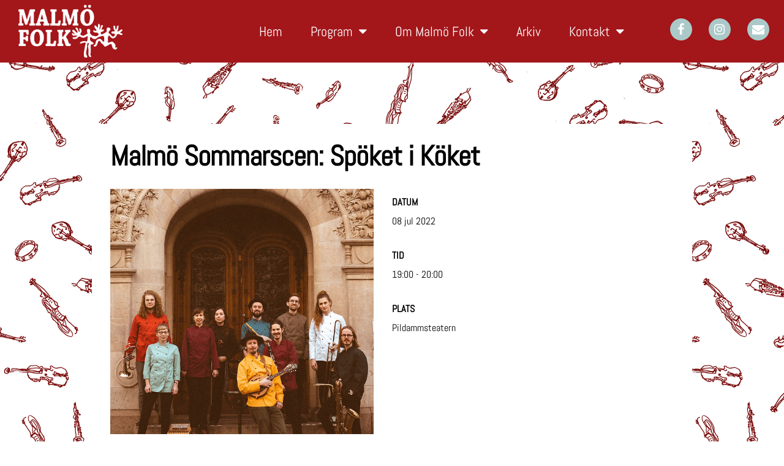

--- FILE ---
content_type: text/html; charset=UTF-8
request_url: http://www.malmofolk.se/events/malmo-sommarscen-spoket-i-koket/
body_size: 21303
content:
<!DOCTYPE html>
<html lang="sv-SE">
<head>
	<meta charset="UTF-8">
	<meta name="viewport" content="width=device-width, initial-scale=1.0, viewport-fit=cover" />		<title>Malmö Sommarscen: Spöket i Köket &#8211; Malmö Folk</title>
        <script>
            (function (s, e, n, d, er) {
                s['Sender'] = er;
                s[er] = s[er] || function () {
                    (s[er].q = s[er].q || []).push(arguments)
                }, s[er].l = 1 * new Date();
                var a = e.createElement(n),
                    m = e.getElementsByTagName(n)[0];
                a.async = 1;
                a.src = d;
                m.parentNode.insertBefore(a, m)
            })(window, document, 'script', 'https://cdn.sender.net/accounts_resources/universal.js', 'sender');
            sender('4dbc60f2f43338');
        </script>
                    <meta name="generator" content="Sender.net 2.10.9"/>
            <meta name='robots' content='max-image-preview:large' />
	<style>img:is([sizes="auto" i], [sizes^="auto," i]) { contain-intrinsic-size: 3000px 1500px }</style>
	<link rel='dns-prefetch' href='//fonts.googleapis.com' />
<link rel="alternate" type="application/rss+xml" title="Malmö Folk &raquo; Webbflöde" href="http://www.malmofolk.se/feed/" />
<link rel="alternate" type="application/rss+xml" title="Malmö Folk &raquo; Kommentarsflöde" href="http://www.malmofolk.se/comments/feed/" />
<script>
window._wpemojiSettings = {"baseUrl":"https:\/\/s.w.org\/images\/core\/emoji\/16.0.1\/72x72\/","ext":".png","svgUrl":"https:\/\/s.w.org\/images\/core\/emoji\/16.0.1\/svg\/","svgExt":".svg","source":{"concatemoji":"http:\/\/www.malmofolk.se\/wp-includes\/js\/wp-emoji-release.min.js?ver=6.8.3"}};
/*! This file is auto-generated */
!function(s,n){var o,i,e;function c(e){try{var t={supportTests:e,timestamp:(new Date).valueOf()};sessionStorage.setItem(o,JSON.stringify(t))}catch(e){}}function p(e,t,n){e.clearRect(0,0,e.canvas.width,e.canvas.height),e.fillText(t,0,0);var t=new Uint32Array(e.getImageData(0,0,e.canvas.width,e.canvas.height).data),a=(e.clearRect(0,0,e.canvas.width,e.canvas.height),e.fillText(n,0,0),new Uint32Array(e.getImageData(0,0,e.canvas.width,e.canvas.height).data));return t.every(function(e,t){return e===a[t]})}function u(e,t){e.clearRect(0,0,e.canvas.width,e.canvas.height),e.fillText(t,0,0);for(var n=e.getImageData(16,16,1,1),a=0;a<n.data.length;a++)if(0!==n.data[a])return!1;return!0}function f(e,t,n,a){switch(t){case"flag":return n(e,"\ud83c\udff3\ufe0f\u200d\u26a7\ufe0f","\ud83c\udff3\ufe0f\u200b\u26a7\ufe0f")?!1:!n(e,"\ud83c\udde8\ud83c\uddf6","\ud83c\udde8\u200b\ud83c\uddf6")&&!n(e,"\ud83c\udff4\udb40\udc67\udb40\udc62\udb40\udc65\udb40\udc6e\udb40\udc67\udb40\udc7f","\ud83c\udff4\u200b\udb40\udc67\u200b\udb40\udc62\u200b\udb40\udc65\u200b\udb40\udc6e\u200b\udb40\udc67\u200b\udb40\udc7f");case"emoji":return!a(e,"\ud83e\udedf")}return!1}function g(e,t,n,a){var r="undefined"!=typeof WorkerGlobalScope&&self instanceof WorkerGlobalScope?new OffscreenCanvas(300,150):s.createElement("canvas"),o=r.getContext("2d",{willReadFrequently:!0}),i=(o.textBaseline="top",o.font="600 32px Arial",{});return e.forEach(function(e){i[e]=t(o,e,n,a)}),i}function t(e){var t=s.createElement("script");t.src=e,t.defer=!0,s.head.appendChild(t)}"undefined"!=typeof Promise&&(o="wpEmojiSettingsSupports",i=["flag","emoji"],n.supports={everything:!0,everythingExceptFlag:!0},e=new Promise(function(e){s.addEventListener("DOMContentLoaded",e,{once:!0})}),new Promise(function(t){var n=function(){try{var e=JSON.parse(sessionStorage.getItem(o));if("object"==typeof e&&"number"==typeof e.timestamp&&(new Date).valueOf()<e.timestamp+604800&&"object"==typeof e.supportTests)return e.supportTests}catch(e){}return null}();if(!n){if("undefined"!=typeof Worker&&"undefined"!=typeof OffscreenCanvas&&"undefined"!=typeof URL&&URL.createObjectURL&&"undefined"!=typeof Blob)try{var e="postMessage("+g.toString()+"("+[JSON.stringify(i),f.toString(),p.toString(),u.toString()].join(",")+"));",a=new Blob([e],{type:"text/javascript"}),r=new Worker(URL.createObjectURL(a),{name:"wpTestEmojiSupports"});return void(r.onmessage=function(e){c(n=e.data),r.terminate(),t(n)})}catch(e){}c(n=g(i,f,p,u))}t(n)}).then(function(e){for(var t in e)n.supports[t]=e[t],n.supports.everything=n.supports.everything&&n.supports[t],"flag"!==t&&(n.supports.everythingExceptFlag=n.supports.everythingExceptFlag&&n.supports[t]);n.supports.everythingExceptFlag=n.supports.everythingExceptFlag&&!n.supports.flag,n.DOMReady=!1,n.readyCallback=function(){n.DOMReady=!0}}).then(function(){return e}).then(function(){var e;n.supports.everything||(n.readyCallback(),(e=n.source||{}).concatemoji?t(e.concatemoji):e.wpemoji&&e.twemoji&&(t(e.twemoji),t(e.wpemoji)))}))}((window,document),window._wpemojiSettings);
</script>
<link rel='stylesheet' id='mec-select2-style-css' href='http://www.malmofolk.se/wp-content/plugins/modern-events-calendar-lite/assets/packages/select2/select2.min.css?ver=6.5.6' media='all' />
<link rel='stylesheet' id='mec-font-icons-css' href='http://www.malmofolk.se/wp-content/plugins/modern-events-calendar-lite/assets/css/iconfonts.css?ver=6.8.3' media='all' />
<link rel='stylesheet' id='mec-frontend-style-css' href='http://www.malmofolk.se/wp-content/plugins/modern-events-calendar-lite/assets/css/frontend.min.css?ver=6.5.6' media='all' />
<link rel='stylesheet' id='mec-tooltip-style-css' href='http://www.malmofolk.se/wp-content/plugins/modern-events-calendar-lite/assets/packages/tooltip/tooltip.css?ver=6.8.3' media='all' />
<link rel='stylesheet' id='mec-tooltip-shadow-style-css' href='http://www.malmofolk.se/wp-content/plugins/modern-events-calendar-lite/assets/packages/tooltip/tooltipster-sideTip-shadow.min.css?ver=6.8.3' media='all' />
<link rel='stylesheet' id='featherlight-css' href='http://www.malmofolk.se/wp-content/plugins/modern-events-calendar-lite/assets/packages/featherlight/featherlight.css?ver=6.8.3' media='all' />
<link rel='stylesheet' id='mec-custom-google-font-css' href='https://fonts.googleapis.com/css?family=Abel%3Aregular%2C+%7CAbel%3Aregular%2C+&#038;subset=latin%2Clatin-ext' media='all' />
<link rel='stylesheet' id='mec-lity-style-css' href='http://www.malmofolk.se/wp-content/plugins/modern-events-calendar-lite/assets/packages/lity/lity.min.css?ver=6.8.3' media='all' />
<link rel='stylesheet' id='mec-general-calendar-style-css' href='http://www.malmofolk.se/wp-content/plugins/modern-events-calendar-lite/assets/css/mec-general-calendar.css?ver=6.8.3' media='all' />
<style id='wp-emoji-styles-inline-css'>

	img.wp-smiley, img.emoji {
		display: inline !important;
		border: none !important;
		box-shadow: none !important;
		height: 1em !important;
		width: 1em !important;
		margin: 0 0.07em !important;
		vertical-align: -0.1em !important;
		background: none !important;
		padding: 0 !important;
	}
</style>
<style id='classic-theme-styles-inline-css'>
/*! This file is auto-generated */
.wp-block-button__link{color:#fff;background-color:#32373c;border-radius:9999px;box-shadow:none;text-decoration:none;padding:calc(.667em + 2px) calc(1.333em + 2px);font-size:1.125em}.wp-block-file__button{background:#32373c;color:#fff;text-decoration:none}
</style>
<style id='global-styles-inline-css'>
:root{--wp--preset--aspect-ratio--square: 1;--wp--preset--aspect-ratio--4-3: 4/3;--wp--preset--aspect-ratio--3-4: 3/4;--wp--preset--aspect-ratio--3-2: 3/2;--wp--preset--aspect-ratio--2-3: 2/3;--wp--preset--aspect-ratio--16-9: 16/9;--wp--preset--aspect-ratio--9-16: 9/16;--wp--preset--color--black: #000000;--wp--preset--color--cyan-bluish-gray: #abb8c3;--wp--preset--color--white: #FFF;--wp--preset--color--pale-pink: #f78da7;--wp--preset--color--vivid-red: #cf2e2e;--wp--preset--color--luminous-vivid-orange: #ff6900;--wp--preset--color--luminous-vivid-amber: #fcb900;--wp--preset--color--light-green-cyan: #7bdcb5;--wp--preset--color--vivid-green-cyan: #00d084;--wp--preset--color--pale-cyan-blue: #8ed1fc;--wp--preset--color--vivid-cyan-blue: #0693e3;--wp--preset--color--vivid-purple: #9b51e0;--wp--preset--color--primary: #0073a8;--wp--preset--color--secondary: #005075;--wp--preset--color--dark-gray: #111;--wp--preset--color--light-gray: #767676;--wp--preset--gradient--vivid-cyan-blue-to-vivid-purple: linear-gradient(135deg,rgba(6,147,227,1) 0%,rgb(155,81,224) 100%);--wp--preset--gradient--light-green-cyan-to-vivid-green-cyan: linear-gradient(135deg,rgb(122,220,180) 0%,rgb(0,208,130) 100%);--wp--preset--gradient--luminous-vivid-amber-to-luminous-vivid-orange: linear-gradient(135deg,rgba(252,185,0,1) 0%,rgba(255,105,0,1) 100%);--wp--preset--gradient--luminous-vivid-orange-to-vivid-red: linear-gradient(135deg,rgba(255,105,0,1) 0%,rgb(207,46,46) 100%);--wp--preset--gradient--very-light-gray-to-cyan-bluish-gray: linear-gradient(135deg,rgb(238,238,238) 0%,rgb(169,184,195) 100%);--wp--preset--gradient--cool-to-warm-spectrum: linear-gradient(135deg,rgb(74,234,220) 0%,rgb(151,120,209) 20%,rgb(207,42,186) 40%,rgb(238,44,130) 60%,rgb(251,105,98) 80%,rgb(254,248,76) 100%);--wp--preset--gradient--blush-light-purple: linear-gradient(135deg,rgb(255,206,236) 0%,rgb(152,150,240) 100%);--wp--preset--gradient--blush-bordeaux: linear-gradient(135deg,rgb(254,205,165) 0%,rgb(254,45,45) 50%,rgb(107,0,62) 100%);--wp--preset--gradient--luminous-dusk: linear-gradient(135deg,rgb(255,203,112) 0%,rgb(199,81,192) 50%,rgb(65,88,208) 100%);--wp--preset--gradient--pale-ocean: linear-gradient(135deg,rgb(255,245,203) 0%,rgb(182,227,212) 50%,rgb(51,167,181) 100%);--wp--preset--gradient--electric-grass: linear-gradient(135deg,rgb(202,248,128) 0%,rgb(113,206,126) 100%);--wp--preset--gradient--midnight: linear-gradient(135deg,rgb(2,3,129) 0%,rgb(40,116,252) 100%);--wp--preset--font-size--small: 19.5px;--wp--preset--font-size--medium: 20px;--wp--preset--font-size--large: 36.5px;--wp--preset--font-size--x-large: 42px;--wp--preset--font-size--normal: 22px;--wp--preset--font-size--huge: 49.5px;--wp--preset--spacing--20: 0.44rem;--wp--preset--spacing--30: 0.67rem;--wp--preset--spacing--40: 1rem;--wp--preset--spacing--50: 1.5rem;--wp--preset--spacing--60: 2.25rem;--wp--preset--spacing--70: 3.38rem;--wp--preset--spacing--80: 5.06rem;--wp--preset--shadow--natural: 6px 6px 9px rgba(0, 0, 0, 0.2);--wp--preset--shadow--deep: 12px 12px 50px rgba(0, 0, 0, 0.4);--wp--preset--shadow--sharp: 6px 6px 0px rgba(0, 0, 0, 0.2);--wp--preset--shadow--outlined: 6px 6px 0px -3px rgba(255, 255, 255, 1), 6px 6px rgba(0, 0, 0, 1);--wp--preset--shadow--crisp: 6px 6px 0px rgba(0, 0, 0, 1);}:where(.is-layout-flex){gap: 0.5em;}:where(.is-layout-grid){gap: 0.5em;}body .is-layout-flex{display: flex;}.is-layout-flex{flex-wrap: wrap;align-items: center;}.is-layout-flex > :is(*, div){margin: 0;}body .is-layout-grid{display: grid;}.is-layout-grid > :is(*, div){margin: 0;}:where(.wp-block-columns.is-layout-flex){gap: 2em;}:where(.wp-block-columns.is-layout-grid){gap: 2em;}:where(.wp-block-post-template.is-layout-flex){gap: 1.25em;}:where(.wp-block-post-template.is-layout-grid){gap: 1.25em;}.has-black-color{color: var(--wp--preset--color--black) !important;}.has-cyan-bluish-gray-color{color: var(--wp--preset--color--cyan-bluish-gray) !important;}.has-white-color{color: var(--wp--preset--color--white) !important;}.has-pale-pink-color{color: var(--wp--preset--color--pale-pink) !important;}.has-vivid-red-color{color: var(--wp--preset--color--vivid-red) !important;}.has-luminous-vivid-orange-color{color: var(--wp--preset--color--luminous-vivid-orange) !important;}.has-luminous-vivid-amber-color{color: var(--wp--preset--color--luminous-vivid-amber) !important;}.has-light-green-cyan-color{color: var(--wp--preset--color--light-green-cyan) !important;}.has-vivid-green-cyan-color{color: var(--wp--preset--color--vivid-green-cyan) !important;}.has-pale-cyan-blue-color{color: var(--wp--preset--color--pale-cyan-blue) !important;}.has-vivid-cyan-blue-color{color: var(--wp--preset--color--vivid-cyan-blue) !important;}.has-vivid-purple-color{color: var(--wp--preset--color--vivid-purple) !important;}.has-black-background-color{background-color: var(--wp--preset--color--black) !important;}.has-cyan-bluish-gray-background-color{background-color: var(--wp--preset--color--cyan-bluish-gray) !important;}.has-white-background-color{background-color: var(--wp--preset--color--white) !important;}.has-pale-pink-background-color{background-color: var(--wp--preset--color--pale-pink) !important;}.has-vivid-red-background-color{background-color: var(--wp--preset--color--vivid-red) !important;}.has-luminous-vivid-orange-background-color{background-color: var(--wp--preset--color--luminous-vivid-orange) !important;}.has-luminous-vivid-amber-background-color{background-color: var(--wp--preset--color--luminous-vivid-amber) !important;}.has-light-green-cyan-background-color{background-color: var(--wp--preset--color--light-green-cyan) !important;}.has-vivid-green-cyan-background-color{background-color: var(--wp--preset--color--vivid-green-cyan) !important;}.has-pale-cyan-blue-background-color{background-color: var(--wp--preset--color--pale-cyan-blue) !important;}.has-vivid-cyan-blue-background-color{background-color: var(--wp--preset--color--vivid-cyan-blue) !important;}.has-vivid-purple-background-color{background-color: var(--wp--preset--color--vivid-purple) !important;}.has-black-border-color{border-color: var(--wp--preset--color--black) !important;}.has-cyan-bluish-gray-border-color{border-color: var(--wp--preset--color--cyan-bluish-gray) !important;}.has-white-border-color{border-color: var(--wp--preset--color--white) !important;}.has-pale-pink-border-color{border-color: var(--wp--preset--color--pale-pink) !important;}.has-vivid-red-border-color{border-color: var(--wp--preset--color--vivid-red) !important;}.has-luminous-vivid-orange-border-color{border-color: var(--wp--preset--color--luminous-vivid-orange) !important;}.has-luminous-vivid-amber-border-color{border-color: var(--wp--preset--color--luminous-vivid-amber) !important;}.has-light-green-cyan-border-color{border-color: var(--wp--preset--color--light-green-cyan) !important;}.has-vivid-green-cyan-border-color{border-color: var(--wp--preset--color--vivid-green-cyan) !important;}.has-pale-cyan-blue-border-color{border-color: var(--wp--preset--color--pale-cyan-blue) !important;}.has-vivid-cyan-blue-border-color{border-color: var(--wp--preset--color--vivid-cyan-blue) !important;}.has-vivid-purple-border-color{border-color: var(--wp--preset--color--vivid-purple) !important;}.has-vivid-cyan-blue-to-vivid-purple-gradient-background{background: var(--wp--preset--gradient--vivid-cyan-blue-to-vivid-purple) !important;}.has-light-green-cyan-to-vivid-green-cyan-gradient-background{background: var(--wp--preset--gradient--light-green-cyan-to-vivid-green-cyan) !important;}.has-luminous-vivid-amber-to-luminous-vivid-orange-gradient-background{background: var(--wp--preset--gradient--luminous-vivid-amber-to-luminous-vivid-orange) !important;}.has-luminous-vivid-orange-to-vivid-red-gradient-background{background: var(--wp--preset--gradient--luminous-vivid-orange-to-vivid-red) !important;}.has-very-light-gray-to-cyan-bluish-gray-gradient-background{background: var(--wp--preset--gradient--very-light-gray-to-cyan-bluish-gray) !important;}.has-cool-to-warm-spectrum-gradient-background{background: var(--wp--preset--gradient--cool-to-warm-spectrum) !important;}.has-blush-light-purple-gradient-background{background: var(--wp--preset--gradient--blush-light-purple) !important;}.has-blush-bordeaux-gradient-background{background: var(--wp--preset--gradient--blush-bordeaux) !important;}.has-luminous-dusk-gradient-background{background: var(--wp--preset--gradient--luminous-dusk) !important;}.has-pale-ocean-gradient-background{background: var(--wp--preset--gradient--pale-ocean) !important;}.has-electric-grass-gradient-background{background: var(--wp--preset--gradient--electric-grass) !important;}.has-midnight-gradient-background{background: var(--wp--preset--gradient--midnight) !important;}.has-small-font-size{font-size: var(--wp--preset--font-size--small) !important;}.has-medium-font-size{font-size: var(--wp--preset--font-size--medium) !important;}.has-large-font-size{font-size: var(--wp--preset--font-size--large) !important;}.has-x-large-font-size{font-size: var(--wp--preset--font-size--x-large) !important;}
:where(.wp-block-post-template.is-layout-flex){gap: 1.25em;}:where(.wp-block-post-template.is-layout-grid){gap: 1.25em;}
:where(.wp-block-columns.is-layout-flex){gap: 2em;}:where(.wp-block-columns.is-layout-grid){gap: 2em;}
:root :where(.wp-block-pullquote){font-size: 1.5em;line-height: 1.6;}
</style>
<link rel='stylesheet' id='mec-single-builder-css' href='http://www.malmofolk.se/wp-content/plugins/mec-single-builder/inc/frontend/css/mec-single-builder-frontend.css?ver=1.1.1' media='all' />
<link rel='stylesheet' id='twentynineteen-style-css' href='http://www.malmofolk.se/wp-content/themes/twentynineteen/style.css?ver=3.2' media='all' />
<link rel='stylesheet' id='twentynineteen-print-style-css' href='http://www.malmofolk.se/wp-content/themes/twentynineteen/print.css?ver=3.2' media='print' />
<link rel='stylesheet' id='elementor-frontend-css' href='http://www.malmofolk.se/wp-content/plugins/elementor/assets/css/frontend.min.css?ver=3.34.1' media='all' />
<link rel='stylesheet' id='widget-image-css' href='http://www.malmofolk.se/wp-content/plugins/elementor/assets/css/widget-image.min.css?ver=3.34.1' media='all' />
<link rel='stylesheet' id='widget-nav-menu-css' href='http://www.malmofolk.se/wp-content/plugins/elementor-pro/assets/css/widget-nav-menu.min.css?ver=3.34.0' media='all' />
<link rel='stylesheet' id='e-animation-grow-css' href='http://www.malmofolk.se/wp-content/plugins/elementor/assets/lib/animations/styles/e-animation-grow.min.css?ver=3.34.1' media='all' />
<link rel='stylesheet' id='widget-social-icons-css' href='http://www.malmofolk.se/wp-content/plugins/elementor/assets/css/widget-social-icons.min.css?ver=3.34.1' media='all' />
<link rel='stylesheet' id='e-apple-webkit-css' href='http://www.malmofolk.se/wp-content/plugins/elementor/assets/css/conditionals/apple-webkit.min.css?ver=3.34.1' media='all' />
<link rel='stylesheet' id='e-sticky-css' href='http://www.malmofolk.se/wp-content/plugins/elementor-pro/assets/css/modules/sticky.min.css?ver=3.34.0' media='all' />
<link rel='stylesheet' id='widget-heading-css' href='http://www.malmofolk.se/wp-content/plugins/elementor/assets/css/widget-heading.min.css?ver=3.34.1' media='all' />
<link rel='stylesheet' id='swiper-css' href='http://www.malmofolk.se/wp-content/plugins/elementor/assets/lib/swiper/v8/css/swiper.min.css?ver=8.4.5' media='all' />
<link rel='stylesheet' id='e-swiper-css' href='http://www.malmofolk.se/wp-content/plugins/elementor/assets/css/conditionals/e-swiper.min.css?ver=3.34.1' media='all' />
<link rel='stylesheet' id='elementor-icons-css' href='http://www.malmofolk.se/wp-content/plugins/elementor/assets/lib/eicons/css/elementor-icons.min.css?ver=5.45.0' media='all' />
<link rel='stylesheet' id='elementor-post-6275-css' href='http://www.malmofolk.se/wp-content/uploads/elementor/css/post-6275.css?ver=1767903605' media='all' />
<link rel='stylesheet' id='font-awesome-css' href='http://www.malmofolk.se/wp-content/plugins/elementor/assets/lib/font-awesome/css/font-awesome.min.css?ver=4.7.0' media='all' />
<link rel='stylesheet' id='elementor-post-2863-css' href='http://www.malmofolk.se/wp-content/uploads/elementor/css/post-2863.css?ver=1767903605' media='all' />
<link rel='stylesheet' id='elementor-post-69-css' href='http://www.malmofolk.se/wp-content/uploads/elementor/css/post-69.css?ver=1767903605' media='all' />
<link rel='stylesheet' id='elementor-post-3762-css' href='http://www.malmofolk.se/wp-content/uploads/elementor/css/post-3762.css?ver=1767904715' media='all' />
<link rel='stylesheet' id='elementor-gf-local-roboto-css' href='http://www.malmofolk.se/wp-content/uploads/elementor/google-fonts/css/roboto.css?ver=1742242721' media='all' />
<link rel='stylesheet' id='elementor-gf-local-robotoslab-css' href='http://www.malmofolk.se/wp-content/uploads/elementor/google-fonts/css/robotoslab.css?ver=1742242729' media='all' />
<link rel='stylesheet' id='elementor-gf-local-abel-css' href='http://www.malmofolk.se/wp-content/uploads/elementor/google-fonts/css/abel.css?ver=1742242729' media='all' />
<script src="http://www.malmofolk.se/wp-includes/js/jquery/jquery.min.js?ver=3.7.1" id="jquery-core-js"></script>
<script src="http://www.malmofolk.se/wp-includes/js/jquery/jquery-migrate.min.js?ver=3.4.1" id="jquery-migrate-js"></script>
<script src="http://www.malmofolk.se/wp-content/plugins/modern-events-calendar-lite/assets/js/mec-general-calendar.js?ver=6.5.6" id="mec-general-calendar-script-js"></script>
<script id="mec-frontend-script-js-extra">
var mecdata = {"day":"dag","days":"dagar","hour":"timme","hours":"timmar","minute":"minut","minutes":"minuter","second":"andra","seconds":"sekunder","elementor_edit_mode":"no","recapcha_key":"","ajax_url":"http:\/\/www.malmofolk.se\/wp-admin\/admin-ajax.php","fes_nonce":"1146cc11ba","current_year":"2026","current_month":"01","datepicker_format":"yy-mm-dd&Y-m-d"};
</script>
<script src="http://www.malmofolk.se/wp-content/plugins/modern-events-calendar-lite/assets/js/frontend.js?ver=6.5.6" id="mec-frontend-script-js"></script>
<script src="http://www.malmofolk.se/wp-content/plugins/modern-events-calendar-lite/assets/js/events.js?ver=6.5.6" id="mec-events-script-js"></script>
<script src="http://www.malmofolk.se/wp-content/plugins/mec-single-builder/inc/frontend/js/mec-single-builder-frontend.js?ver=1.1.1" id="mec-single-builder-js"></script>
<script src="http://www.malmofolk.se/wp-content/themes/twentynineteen/js/priority-menu.js?ver=20200129" id="twentynineteen-priority-menu-js" defer data-wp-strategy="defer"></script>
<script src="http://www.malmofolk.se/wp-content/plugins/granular-controls-for-elementor/assets/js/jarallax.js?ver=1.0.5" id="granule-parallax-js-js"></script>
<link rel="https://api.w.org/" href="http://www.malmofolk.se/wp-json/" /><link rel="alternate" title="JSON" type="application/json" href="http://www.malmofolk.se/wp-json/wp/v2/mec-events/7471" /><link rel="EditURI" type="application/rsd+xml" title="RSD" href="http://www.malmofolk.se/xmlrpc.php?rsd" />
<link rel="canonical" href="http://www.malmofolk.se/events/malmo-sommarscen-spoket-i-koket/" />
<link rel='shortlink' href='http://www.malmofolk.se/?p=7471' />
<link rel="alternate" title="oEmbed (JSON)" type="application/json+oembed" href="http://www.malmofolk.se/wp-json/oembed/1.0/embed?url=http%3A%2F%2Fwww.malmofolk.se%2Fevents%2Fmalmo-sommarscen-spoket-i-koket%2F" />
<link rel="alternate" title="oEmbed (XML)" type="text/xml+oembed" href="http://www.malmofolk.se/wp-json/oembed/1.0/embed?url=http%3A%2F%2Fwww.malmofolk.se%2Fevents%2Fmalmo-sommarscen-spoket-i-koket%2F&#038;format=xml" />
<meta name="generator" content="Elementor 3.34.1; features: additional_custom_breakpoints; settings: css_print_method-external, google_font-enabled, font_display-auto">
			<style>
				.e-con.e-parent:nth-of-type(n+4):not(.e-lazyloaded):not(.e-no-lazyload),
				.e-con.e-parent:nth-of-type(n+4):not(.e-lazyloaded):not(.e-no-lazyload) * {
					background-image: none !important;
				}
				@media screen and (max-height: 1024px) {
					.e-con.e-parent:nth-of-type(n+3):not(.e-lazyloaded):not(.e-no-lazyload),
					.e-con.e-parent:nth-of-type(n+3):not(.e-lazyloaded):not(.e-no-lazyload) * {
						background-image: none !important;
					}
				}
				@media screen and (max-height: 640px) {
					.e-con.e-parent:nth-of-type(n+2):not(.e-lazyloaded):not(.e-no-lazyload),
					.e-con.e-parent:nth-of-type(n+2):not(.e-lazyloaded):not(.e-no-lazyload) * {
						background-image: none !important;
					}
				}
			</style>
			<style type="text/css">.mec-wrap, .mec-wrap div:not([class^="elementor-"]), .lity-container, .mec-wrap h1, .mec-wrap h2, .mec-wrap h3, .mec-wrap h4, .mec-wrap h5, .mec-wrap h6, .entry-content .mec-wrap h1, .entry-content .mec-wrap h2, .entry-content .mec-wrap h3, .entry-content .mec-wrap h4, .entry-content .mec-wrap h5, .entry-content .mec-wrap h6, .mec-wrap .mec-totalcal-box input[type="submit"], .mec-wrap .mec-totalcal-box .mec-totalcal-view span, .mec-agenda-event-title a, .lity-content .mec-events-meta-group-booking select, .lity-content .mec-book-ticket-variation h5, .lity-content .mec-events-meta-group-booking input[type="number"], .lity-content .mec-events-meta-group-booking input[type="text"], .lity-content .mec-events-meta-group-booking input[type="email"],.mec-organizer-item a, .mec-single-event .mec-events-meta-group-booking ul.mec-book-tickets-container li.mec-book-ticket-container label { font-family: "Montserrat", -apple-system, BlinkMacSystemFont, "Segoe UI", Roboto, sans-serif;}.mec-event-content p, .mec-search-bar-result .mec-event-detail{ font-family: Roboto, sans-serif;} .mec-wrap .mec-totalcal-box input, .mec-wrap .mec-totalcal-box select, .mec-checkboxes-search .mec-searchbar-category-wrap, .mec-wrap .mec-totalcal-box .mec-totalcal-view span { font-family: "Roboto", Helvetica, Arial, sans-serif; }.mec-event-grid-modern .event-grid-modern-head .mec-event-day, .mec-event-list-minimal .mec-time-details, .mec-event-list-minimal .mec-event-detail, .mec-event-list-modern .mec-event-detail, .mec-event-grid-minimal .mec-time-details, .mec-event-grid-minimal .mec-event-detail, .mec-event-grid-simple .mec-event-detail, .mec-event-cover-modern .mec-event-place, .mec-event-cover-clean .mec-event-place, .mec-calendar .mec-event-article .mec-localtime-details div, .mec-calendar .mec-event-article .mec-event-detail, .mec-calendar.mec-calendar-daily .mec-calendar-d-top h2, .mec-calendar.mec-calendar-daily .mec-calendar-d-top h3, .mec-toggle-item-col .mec-event-day, .mec-weather-summary-temp { font-family: "Roboto", sans-serif; } .mec-fes-form, .mec-fes-list, .mec-fes-form input, .mec-event-date .mec-tooltip .box, .mec-event-status .mec-tooltip .box, .ui-datepicker.ui-widget, .mec-fes-form button[type="submit"].mec-fes-sub-button, .mec-wrap .mec-timeline-events-container p, .mec-wrap .mec-timeline-events-container h4, .mec-wrap .mec-timeline-events-container div, .mec-wrap .mec-timeline-events-container a, .mec-wrap .mec-timeline-events-container span { font-family: -apple-system, BlinkMacSystemFont, "Segoe UI", Roboto, sans-serif !important; }.mec-hourly-schedule-speaker-name, .mec-events-meta-group-countdown .countdown-w span, .mec-single-event .mec-event-meta dt, .mec-hourly-schedule-speaker-job-title, .post-type-archive-mec-events h1, .mec-ticket-available-spots .mec-event-ticket-name, .tax-mec_category h1, .mec-wrap h1, .mec-wrap h2, .mec-wrap h3, .mec-wrap h4, .mec-wrap h5, .mec-wrap h6,.entry-content .mec-wrap h1, .entry-content .mec-wrap h2, .entry-content .mec-wrap h3,.entry-content  .mec-wrap h4, .entry-content .mec-wrap h5, .entry-content .mec-wrap h6{ font-family: 'Abel', Helvetica, Arial, sans-serif;}.mec-single-event .mec-event-meta .mec-events-event-cost, .mec-event-data-fields .mec-event-data-field-item .mec-event-data-field-value, .mec-event-data-fields .mec-event-data-field-item .mec-event-data-field-name, .mec-wrap .info-msg div, .mec-wrap .mec-error div, .mec-wrap .mec-success div, .mec-wrap .warning-msg div, .mec-breadcrumbs .mec-current, .mec-events-meta-group-tags, .mec-single-event .mec-events-meta-group-booking .mec-event-ticket-available, .mec-single-modern .mec-single-event-bar>div dd, .mec-single-event .mec-event-meta dd, .mec-single-event .mec-event-meta dd a, .mec-next-occ-booking span, .mec-hourly-schedule-speaker-description, .mec-single-event .mec-speakers-details ul li .mec-speaker-job-title, .mec-single-event .mec-speakers-details ul li .mec-speaker-name, .mec-event-data-field-items, .mec-load-more-button, .mec-events-meta-group-tags a, .mec-events-button, .mec-wrap abbr, .mec-event-schedule-content dl dt, .mec-breadcrumbs a, .mec-breadcrumbs span .mec-event-content p, .mec-wrap p { font-family: 'Abel',sans-serif; font-weight:300;}.mec-event-grid-minimal .mec-modal-booking-button:hover, .mec-events-timeline-wrap .mec-organizer-item a, .mec-events-timeline-wrap .mec-organizer-item:after, .mec-events-timeline-wrap .mec-shortcode-organizers i, .mec-timeline-event .mec-modal-booking-button, .mec-wrap .mec-map-lightbox-wp.mec-event-list-classic .mec-event-date, .mec-timetable-t2-col .mec-modal-booking-button:hover, .mec-event-container-classic .mec-modal-booking-button:hover, .mec-calendar-events-side .mec-modal-booking-button:hover, .mec-event-grid-yearly  .mec-modal-booking-button, .mec-events-agenda .mec-modal-booking-button, .mec-event-grid-simple .mec-modal-booking-button, .mec-event-list-minimal  .mec-modal-booking-button:hover, .mec-timeline-month-divider,  .mec-wrap.colorskin-custom .mec-totalcal-box .mec-totalcal-view span:hover,.mec-wrap.colorskin-custom .mec-calendar.mec-event-calendar-classic .mec-selected-day,.mec-wrap.colorskin-custom .mec-color, .mec-wrap.colorskin-custom .mec-event-sharing-wrap .mec-event-sharing > li:hover a, .mec-wrap.colorskin-custom .mec-color-hover:hover, .mec-wrap.colorskin-custom .mec-color-before *:before ,.mec-wrap.colorskin-custom .mec-widget .mec-event-grid-classic.owl-carousel .owl-nav i,.mec-wrap.colorskin-custom .mec-event-list-classic a.magicmore:hover,.mec-wrap.colorskin-custom .mec-event-grid-simple:hover .mec-event-title,.mec-wrap.colorskin-custom .mec-single-event .mec-event-meta dd.mec-events-event-categories:before,.mec-wrap.colorskin-custom .mec-single-event-date:before,.mec-wrap.colorskin-custom .mec-single-event-time:before,.mec-wrap.colorskin-custom .mec-events-meta-group.mec-events-meta-group-venue:before,.mec-wrap.colorskin-custom .mec-calendar .mec-calendar-side .mec-previous-month i,.mec-wrap.colorskin-custom .mec-calendar .mec-calendar-side .mec-next-month:hover,.mec-wrap.colorskin-custom .mec-calendar .mec-calendar-side .mec-previous-month:hover,.mec-wrap.colorskin-custom .mec-calendar .mec-calendar-side .mec-next-month:hover,.mec-wrap.colorskin-custom .mec-calendar.mec-event-calendar-classic dt.mec-selected-day:hover,.mec-wrap.colorskin-custom .mec-infowindow-wp h5 a:hover, .colorskin-custom .mec-events-meta-group-countdown .mec-end-counts h3,.mec-calendar .mec-calendar-side .mec-next-month i,.mec-wrap .mec-totalcal-box i,.mec-calendar .mec-event-article .mec-event-title a:hover,.mec-attendees-list-details .mec-attendee-profile-link a:hover,.mec-wrap.colorskin-custom .mec-next-event-details li i, .mec-next-event-details i:before, .mec-marker-infowindow-wp .mec-marker-infowindow-count, .mec-next-event-details a,.mec-wrap.colorskin-custom .mec-events-masonry-cats a.mec-masonry-cat-selected,.lity .mec-color,.lity .mec-color-before :before,.lity .mec-color-hover:hover,.lity .mec-wrap .mec-color,.lity .mec-wrap .mec-color-before :before,.lity .mec-wrap .mec-color-hover:hover,.leaflet-popup-content .mec-color,.leaflet-popup-content .mec-color-before :before,.leaflet-popup-content .mec-color-hover:hover,.leaflet-popup-content .mec-wrap .mec-color,.leaflet-popup-content .mec-wrap .mec-color-before :before,.leaflet-popup-content .mec-wrap .mec-color-hover:hover, .mec-calendar.mec-calendar-daily .mec-calendar-d-table .mec-daily-view-day.mec-daily-view-day-active.mec-color, .mec-map-boxshow div .mec-map-view-event-detail.mec-event-detail i,.mec-map-boxshow div .mec-map-view-event-detail.mec-event-detail:hover,.mec-map-boxshow .mec-color,.mec-map-boxshow .mec-color-before :before,.mec-map-boxshow .mec-color-hover:hover,.mec-map-boxshow .mec-wrap .mec-color,.mec-map-boxshow .mec-wrap .mec-color-before :before,.mec-map-boxshow .mec-wrap .mec-color-hover:hover, .mec-choosen-time-message, .mec-booking-calendar-month-navigation .mec-next-month:hover, .mec-booking-calendar-month-navigation .mec-previous-month:hover, .mec-yearly-view-wrap .mec-agenda-event-title a:hover, .mec-yearly-view-wrap .mec-yearly-title-sec .mec-next-year i, .mec-yearly-view-wrap .mec-yearly-title-sec .mec-previous-year i, .mec-yearly-view-wrap .mec-yearly-title-sec .mec-next-year:hover, .mec-yearly-view-wrap .mec-yearly-title-sec .mec-previous-year:hover, .mec-av-spot .mec-av-spot-head .mec-av-spot-box span, .mec-wrap.colorskin-custom .mec-calendar .mec-calendar-side .mec-previous-month:hover .mec-load-month-link, .mec-wrap.colorskin-custom .mec-calendar .mec-calendar-side .mec-next-month:hover .mec-load-month-link, .mec-yearly-view-wrap .mec-yearly-title-sec .mec-previous-year:hover .mec-load-month-link, .mec-yearly-view-wrap .mec-yearly-title-sec .mec-next-year:hover .mec-load-month-link, .mec-skin-list-events-container .mec-data-fields-tooltip .mec-data-fields-tooltip-box ul .mec-event-data-field-item a, .mec-booking-shortcode .mec-event-ticket-name, .mec-booking-shortcode .mec-event-ticket-price, .mec-booking-shortcode .mec-ticket-variation-name, .mec-booking-shortcode .mec-ticket-variation-price, .mec-booking-shortcode label, .mec-booking-shortcode .nice-select, .mec-booking-shortcode input, .mec-booking-shortcode span.mec-book-price-detail-description, .mec-booking-shortcode .mec-ticket-name, .mec-booking-shortcode label.wn-checkbox-label, .mec-wrap.mec-cart table tr td a {color: #000000}.mec-skin-carousel-container .mec-event-footer-carousel-type3 .mec-modal-booking-button:hover, .mec-wrap.colorskin-custom .mec-event-sharing .mec-event-share:hover .event-sharing-icon,.mec-wrap.colorskin-custom .mec-event-grid-clean .mec-event-date,.mec-wrap.colorskin-custom .mec-event-list-modern .mec-event-sharing > li:hover a i,.mec-wrap.colorskin-custom .mec-event-list-modern .mec-event-sharing .mec-event-share:hover .mec-event-sharing-icon,.mec-wrap.colorskin-custom .mec-event-list-modern .mec-event-sharing li:hover a i,.mec-wrap.colorskin-custom .mec-calendar:not(.mec-event-calendar-classic) .mec-selected-day,.mec-wrap.colorskin-custom .mec-calendar .mec-selected-day:hover,.mec-wrap.colorskin-custom .mec-calendar .mec-calendar-row  dt.mec-has-event:hover,.mec-wrap.colorskin-custom .mec-calendar .mec-has-event:after, .mec-wrap.colorskin-custom .mec-bg-color, .mec-wrap.colorskin-custom .mec-bg-color-hover:hover, .colorskin-custom .mec-event-sharing-wrap:hover > li, .mec-wrap.colorskin-custom .mec-totalcal-box .mec-totalcal-view span.mec-totalcalview-selected,.mec-wrap .flip-clock-wrapper ul li a div div.inn,.mec-wrap .mec-totalcal-box .mec-totalcal-view span.mec-totalcalview-selected,.event-carousel-type1-head .mec-event-date-carousel,.mec-event-countdown-style3 .mec-event-date,#wrap .mec-wrap article.mec-event-countdown-style1,.mec-event-countdown-style1 .mec-event-countdown-part3 a.mec-event-button,.mec-wrap .mec-event-countdown-style2,.mec-map-get-direction-btn-cnt input[type="submit"],.mec-booking button,span.mec-marker-wrap,.mec-wrap.colorskin-custom .mec-timeline-events-container .mec-timeline-event-date:before, .mec-has-event-for-booking.mec-active .mec-calendar-novel-selected-day, .mec-booking-tooltip.multiple-time .mec-booking-calendar-date.mec-active, .mec-booking-tooltip.multiple-time .mec-booking-calendar-date:hover, .mec-ongoing-normal-label, .mec-calendar .mec-has-event:after, .mec-event-list-modern .mec-event-sharing li:hover .telegram{background-color: #000000;}.mec-booking-tooltip.multiple-time .mec-booking-calendar-date:hover, .mec-calendar-day.mec-active .mec-booking-tooltip.multiple-time .mec-booking-calendar-date.mec-active{ background-color: #000000;}.mec-skin-carousel-container .mec-event-footer-carousel-type3 .mec-modal-booking-button:hover, .mec-timeline-month-divider, .mec-wrap.colorskin-custom .mec-single-event .mec-speakers-details ul li .mec-speaker-avatar a:hover img,.mec-wrap.colorskin-custom .mec-event-list-modern .mec-event-sharing > li:hover a i,.mec-wrap.colorskin-custom .mec-event-list-modern .mec-event-sharing .mec-event-share:hover .mec-event-sharing-icon,.mec-wrap.colorskin-custom .mec-event-list-standard .mec-month-divider span:before,.mec-wrap.colorskin-custom .mec-single-event .mec-social-single:before,.mec-wrap.colorskin-custom .mec-single-event .mec-frontbox-title:before,.mec-wrap.colorskin-custom .mec-calendar .mec-calendar-events-side .mec-table-side-day, .mec-wrap.colorskin-custom .mec-border-color, .mec-wrap.colorskin-custom .mec-border-color-hover:hover, .colorskin-custom .mec-single-event .mec-frontbox-title:before, .colorskin-custom .mec-single-event .mec-wrap-checkout h4:before, .colorskin-custom .mec-single-event .mec-events-meta-group-booking form > h4:before, .mec-wrap.colorskin-custom .mec-totalcal-box .mec-totalcal-view span.mec-totalcalview-selected,.mec-wrap .mec-totalcal-box .mec-totalcal-view span.mec-totalcalview-selected,.event-carousel-type1-head .mec-event-date-carousel:after,.mec-wrap.colorskin-custom .mec-events-masonry-cats a.mec-masonry-cat-selected, .mec-marker-infowindow-wp .mec-marker-infowindow-count, .mec-wrap.colorskin-custom .mec-events-masonry-cats a:hover, .mec-has-event-for-booking .mec-calendar-novel-selected-day, .mec-booking-tooltip.multiple-time .mec-booking-calendar-date.mec-active, .mec-booking-tooltip.multiple-time .mec-booking-calendar-date:hover, .mec-virtual-event-history h3:before, .mec-booking-tooltip.multiple-time .mec-booking-calendar-date:hover, .mec-calendar-day.mec-active .mec-booking-tooltip.multiple-time .mec-booking-calendar-date.mec-active, .mec-rsvp-form-box form > h4:before, .mec-wrap .mec-box-title::before, .mec-box-title::before  {border-color: #000000;}.mec-wrap.colorskin-custom .mec-event-countdown-style3 .mec-event-date:after,.mec-wrap.colorskin-custom .mec-month-divider span:before, .mec-calendar.mec-event-container-simple dl dt.mec-selected-day, .mec-calendar.mec-event-container-simple dl dt.mec-selected-day:hover{border-bottom-color:#000000;}.mec-wrap.colorskin-custom  article.mec-event-countdown-style1 .mec-event-countdown-part2:after{border-color: transparent transparent transparent #000000;}.mec-wrap.colorskin-custom .mec-box-shadow-color { box-shadow: 0 4px 22px -7px #000000;}.mec-events-timeline-wrap .mec-shortcode-organizers, .mec-timeline-event .mec-modal-booking-button, .mec-events-timeline-wrap:before, .mec-wrap.colorskin-custom .mec-timeline-event-local-time, .mec-wrap.colorskin-custom .mec-timeline-event-time ,.mec-wrap.colorskin-custom .mec-timeline-event-location,.mec-choosen-time-message { background: rgba(0,0,0,.11);}.mec-wrap.colorskin-custom .mec-timeline-events-container .mec-timeline-event-date:after{ background: rgba(0,0,0,.3);}.mec-booking-shortcode button { box-shadow: 0 2px 2px rgba(0 0 0 / 27%);}.mec-booking-shortcode button.mec-book-form-back-button{ background-color: rgba(0 0 0 / 40%);}.mec-events-meta-group-booking-shortcode{ background: rgba(0,0,0,.14);}.mec-booking-shortcode label.wn-checkbox-label, .mec-booking-shortcode .nice-select,.mec-booking-shortcode input, .mec-booking-shortcode .mec-book-form-gateway-label input[type=radio]:before, .mec-booking-shortcode input[type=radio]:checked:before, .mec-booking-shortcode ul.mec-book-price-details li, .mec-booking-shortcode ul.mec-book-price-details{ border-color: rgba(0 0 0 / 27%) !important;}.mec-booking-shortcode input::-webkit-input-placeholder,.mec-booking-shortcode textarea::-webkit-input-placeholder{color: #000000}.mec-booking-shortcode input::-moz-placeholder,.mec-booking-shortcode textarea::-moz-placeholder{color: #000000}.mec-booking-shortcode input:-ms-input-placeholder,.mec-booking-shortcode textarea:-ms-input-placeholder {color: #000000}.mec-booking-shortcode input:-moz-placeholder,.mec-booking-shortcode textarea:-moz-placeholder {color: #000000}.mec-booking-shortcode label.wn-checkbox-label:after, .mec-booking-shortcode label.wn-checkbox-label:before, .mec-booking-shortcode input[type=radio]:checked:after{background-color: #000000}@media only screen and (min-width: 1281px) {.mec-container,body [id*="mec_skin_"].mec-fluent-wrap {width: 984px !important;max-width: 984px !important;}}@media only screen and (min-width: 1600px) {.mec-container,body [id*="mec_skin_"].mec-fluent-wrap {width: 1100px !important;max-width: 1100px !important;}}.mec-wrap h1 a, .mec-wrap h2 a, .mec-wrap h3 a, .mec-wrap h4 a, .mec-wrap h5 a, .mec-wrap h6 a,.entry-content .mec-wrap h1 a, .entry-content .mec-wrap h2 a, .entry-content .mec-wrap h3 a,.entry-content  .mec-wrap h4 a, .entry-content .mec-wrap h5 a, .entry-content .mec-wrap h6 a {color: #000000 !important;}.mec-wrap.colorskin-custom h1 a:hover, .mec-wrap.colorskin-custom h2 a:hover, .mec-wrap.colorskin-custom h3 a:hover, .mec-wrap.colorskin-custom h4 a:hover, .mec-wrap.colorskin-custom h5 a:hover, .mec-wrap.colorskin-custom h6 a:hover,.entry-content .mec-wrap.colorskin-custom h1 a:hover, .entry-content .mec-wrap.colorskin-custom h2 a:hover, .entry-content .mec-wrap.colorskin-custom h3 a:hover,.entry-content  .mec-wrap.colorskin-custom h4 a:hover, .entry-content .mec-wrap.colorskin-custom h5 a:hover, .entry-content .mec-wrap.colorskin-custom h6 a:hover {color: #000000 !important;}.mec-wrap.colorskin-custom .mec-event-description {color: #000000;}</style><style type="text/css">.mec-single-event {
    margin-top: 0px;
} 
.elementor-13 .elementor-element .elementor-element-bbdbb9b {
    margin-bottom: 0!important;
}
.mec-slider-t3 .mec-slider-t3-img {
    height: 600px;
    background-size: cover!important;
    opacity: 1;
}
.mec-slider-t3 .mec-slider-t3-content {
    text-shadow: 2px 2px 4px RGBA(121,125,135,0.58);
    width: 100%;
    padding: 0 0 0 0;
    height: 100%;
    padding: 100px;
}
.mec-event-grid-modern .mec-event-content {
    text-align: center;
    padding: 0;
}  
.event-grid-modern-head.clearfix {
    padding-top: 76px;
}
.mec-slider-t3-content.mec-event-grid-modern .mec-slider-t3-footer {
    text-align: center;
    padding: 0;
}
.mec-slider-t3-content.mec-event-grid-modern .mec-booking-button {
    font-size: 26px;
    border-bottom: 2px solid;
    border-top: none;   
    border-left: none;
    border-right: none;
    padding: 0px;
}
.mec-slider-t3-content.mec-event-grid-modern .mec-booking-button:hover {
    background: transparent;
    color: #fff;
}
.a class="mec-booking-button" {
    >LÄS MER
}
.mec-event-grid-modern .event-grid-modern-head .mec-event-month {
    text-shadow: 2px 2px 2px RGBA(129,137,161,0.68);   
    text-align: center; 
    font-size: 26px;
}
.mec-event-grid-modern .event-grid-modern-head .mec-event-date {
    text-shadow: 2px 2px 2px RGBA(129,137,161,0.68);
    font-size: 26px;
    text-align: center;
    float: none;
    color: #fff;
}
.mec-slider-t3-content.mec-event-grid-modern .mec-event-title {
    font-size: 70px;
    font-weight: 700;
    color: #fff !important;
}
.mec-wrap h4 a {
    color: #fff !important;
}
.mec-event-grid-modern .event-grid-modern-head .mec-event-day {
    display: none;
}
.mec-event-grid-modern .event-grid-modern-head .mec-event-detail {
    display: none;
}
.mec-slider-t3-content.mec-event-grid-modern .mec-event-title a:hover {
    color: #fff;
}
.mec-event-grid-modern .mec-event-content .mec-event-detail {
    display: none;
}
.mec-slider-t3-content.mec-event-grid-modern .mec-event-content .mec-event-color {
    display: none;
}
.mec-slider-t3-wrap .mec-owl-theme .owl-nav .owl-next:hover, .mec-slider-t3-wrap .mec-owl-theme .owl-nav .owl-prev {
    height: 100px;
    width: 100px;
    border-color: transparent;
    background-color: transparent;
    margin-top: 0px;
}
.mec-slider-t3-wrap .mec-owl-theme .owl-nav .owl-prev {
    top: 36%;
}
.mec-slider-t3-wrap .mec-owl-theme .owl-nav .owl-next {
    height: 100px;
    width: 100px;
    border-color: transparent;
    margin-top: 0px;
    top: 36%;
}
.mec-slider-t3-wrap .mec-owl-theme .owl-nav .owl-prev:hover {
    background-color: transparent;
}
.mec-slider-t3-wrap {
    height: 600px;
    min-height: 600px;
}
.mec-event-grid-classic .mec-event-content {
    position: relative;
    background: transparent;
    text-align: center;
    margin-top: 0px;
    padding: 0px;
    height: 311px;
}
.mec-event-grid-classic .mec-event-content p {
    display: none;
}
.mec-event-grid-classic .mec-event-date {
    display: none;
}
.mec-event-grid-classic .mec-start-date-label {
     display: none;
}
.mec-event-grid-classic .mec-end-date-label {
     display: none;
}
.mec-event-grid-classic .mec-event-title {
    position: relative;
    font-size: 48px;
    margin: auto;
    text-align: center;
    vertical-align: middle; 
    text-transform: none;
    line-height: 1;
    left: 50%;
    top: 50%;
    transform: translate(-50%, -50%);
}
.mec-event-grid-classic .mec-event-title a {
    color: #fff !important;
    text-align: center;
    vertical-align: middle; 
}
.mec-event-grid-classic .mec-event-title a:hover {
    color: #fff !important;
}
.mec-event-grid-classic .mec-event-article {
    position: relative;
    max-height: 311px;   
    border: none;
    margin: 0px;
    box-shadow: 0 0 0 0;
    z-index: 1;
}
.mec-event-grid-classic img {
    opacity: 0.5;
    position: absolute;
    object-fit: cover;
    vertical-align: middle;
    height: 311px;
    z-index: -1;
}
.mec-event-grid-classic img:hover {
    opacity: 1;
}
.mec-event-grid-classic .mec-event-footer {
    display: none;
}
.mec-wrap .colorskin-custom .mec-bg-color {
    display: none;
}
.mec_skin_events_2937 .mec-start-date-label {
    display: none;
}
.mec-wrap .event-color {
    display: none;
}
#9efd15c {
    height: 311px;
}
.mec-wrap, .mec-wrap div:not([class^="elementor-"]) {
    font-family: Abel;
} 
.mec-event-list-minimal .btn-wrapper .mec-detail-button {
    display: none;
}
.mec-event-list-minimal .mec-event-date {
    color: #000000;
    background-color: rgba(171,201,200,0.68);
    padding: 0px;
    float: none;
}
.mec-wrap .colorskin-custom .mec-bg-color {
    background-color: transparent;
    text-transform: none;
    font-family: Didot;
    font-weight: 400;
    font-size: 20px;
    display: flex;
    order: ;
    padding: 0px;    
    font-style: italic;
    margin: inherit;
}
.mec-event-list-minimal {
    text-align: left;
}
.mec-event-list-minimal .mec-event-article {
    border-bottom: none;
    padding-top: 0px;
}
.mec-event-list-minimal .mec-event-detail {
    display: none;
}
.mec-event-list-minimal .mec-event-date span {
    font-weight: 400;
    font-size: 20px;
    font-family: Didot;
    float: none;
    margin-right: 5px;
}
.mec-event-list-minimal .mec-event-title a {
    color: #000 !important;
}
.mec-event-list-minimal .mec-event-title {
    color: #000;
    text-transform: none;
    font-family: Didot;
    font-weight: 100; 
    font-size: 20px;
    float: none;
    margin-bottom: 0px;
    padding-top: 0px;
    order: 1;
}
.mec-event-list-minimal .mec-event-date:after {
    background: transparent;
    box-shadow: 0 0px 0px;
}
.mec-wrap .col-md-9 {
    width: 100%;
    padding-left: 0px;
    padding-right: 0px;
    display: grid;
}
.mec-skin-list-events-container {
    display: flex;
    flex-direction: column;
}
.mec-wrap {
    color: #fff;
}
.elementor-element elementor-element-0f8ee8b elementor-column elementor-col-33 elementor-inner-column {
    height: 311px;
}
#3715 {
    display: none;
} 
.mec-event-list-standard .mec-event-title {
    margin: -18px 0 0 0 !important;
}
.mec-event-list-standard .mec-venue-details {
    display: none !important;
}
.mec-event-list-standard .mec-date-details {
    margin-top: -24px !important;
    padding-left: 32px !important;
}
.mec-event-list-standard .mec-event-article {
    margin-bottom: 0!important;
    border:none !important;
    box-shadow:none !important;
}
.mec-event-list-standard .mec-event-meta-wrap {
    border-left: none !important;
}
.mec-event-footer {
    border-top: none !important;
    background: transparent !important;
    margin-bottom: 40px !important;
    margin-top: -58px !important;
}
.mec-event-footer .mec-booking-button {
    position: relative !important;
    float: right !important;
    top: 0px !important;
    font-size: 16px !important;
    font-weight: 700 !important;
    color: #fff !important;
    background: rgba(171,201,200,0.68) !important; 
    border: none;
    padding: 2px 16px 8px 16px !important;
}
.mec-event-footer .mec-booking-button:hover {
    background: #fff !important;
    color: rgba(171,201,200,0.68) !important;
}
.mec-event-list-standard .mec-event-meta span.mec-event-d {
    padding-right: 20px !important;
    float: right !important;
    font-size: 20px !important;
    text-transform: none !important;
    font-weight: 300 !important;
}
.mec-event-list-standard .mec-col-table-c {
    float: left !important;
}
.mec-event-list-standard .mec-col-table-c.mec-event-meta-wrap {
    padding-left: 0px !important;
}
.mec-event-list-standard .mec-col-table-c.mec-event-content-wrap {    
    min-height: 100px; 
}
.mec-event-list-standard .mec-event-description {
    font-size: 16px; !important; 
}
.mec-event-list-standard .mec-time-details {
    display: none !important;
}
.mec-event-list-standard .mec-date-details::before {
    display: none !important;
}
.mec-event-list-standard .mec-topsec {
    margin-bottom: 0px !important;
}
.comments-area {
    display: none;
}
.mec-wrap .col-md-8 {
    padding-left: 0px;
    padding-right: 0px;
}
.mec-container [class*=col-] img { 
    padding-right: 30px;
    max-height: 400px;
    object-fit: cover;
}
.mec-wrap .col-md-4 {
    padding-left: 0px;
    padding-right: 0px;
}
h1:not(.site-title):before, h2:before {
    display: none;
}
.mec-wrap b, strong {
    font-weight: bold;
}
@media screen and (max-width: 1280px) {
    .mec-slider-t3-wrap .mec-owl-theme .owl-nav .owl-next:hover, .mec-slider-t3-wrap .mec-owl-theme .owl-nav .owl-prev {
    height: 50px;
    width: 50px;
    border-color: transparent;
    background-color: transparent;
    margin-top: 0px;
}
@media screen and (max-width: 1280px) {
    .mec-slider-t3-wrap .mec-owl-theme .owl-nav .owl-prev {
    top: 15%;
}
@media screen and (max-width: 1280px) {
    .mec-slider-t3-wrap .mec-owl-theme .owl-nav .owl-next {
    height: 50px;
    width: 50px;
    border-color: transparent;
    margin-top: 0px;
    top: 15%;
}
@media screen and (max-width: 1025px) {
    .mec-event-grid-classic .mec-event-title {
    position: relative;
    margin: auto;
    font-size: 32px;
}
@media screen and (max-width: 1025px) {
    .elementor-492 .elementor-element.elementor-element-72081ff > .elementor-widget-container {
    margin: -10% 4% 0% 4%;
    padding: 0% 4% 4% 4%;
}
@media screen and (max-width: 1025px) {
    .mec-event-grid-classic .mec-event-content {
    margin: auto;
    padding: 0px;
    width: 100%;
    display: grid;
}
@media screen and (max-width: 1025px) {
    .mec-event-grid-classic .mec-event-date {
    margin: 0px;
}
@media screen and (max-width: 1025px) {
    .mec-slider-t3-content.mec-event-grid-modern .mec-event-title {
    font-size: 50px;
    font-weight: 700;
    line-height: 0.8;
}
@media screen and (max-width: 960px) {
    .mec-event-list-standard .mec-event-meta-wrap {
    border-top: none !important;
}
@media screen and (max-width: 960px) {
    .mec-event-list-standard .mec-topsec {
    display: flex;
}
@media screen and (max-width: 960px) {
    .mec-event-grid-classic .mec-event-title {
    position: relative;
    margin: auto;
    font-size: 32px;
    left: 50%;
    top: 50%;
    transform: translate(-50%, -50%);
}
@media screen and (max-width: 960px) {
    .mec-wrap .colorskin-custom .mec-bg-color {
}
@media screen and (max-width: 960px) {
    .mec-event-grid-classic .mec-event-content {
    display: inherit;
}
@media screen and (max-width: 767px) {
    .mec-wrap .col-md-9 {
    display: grid;
}
@media screen and (max-width: 767px) {
    .elementor-492 .elementor-element.elementor-element-72081ff > .elementor-widget-container {   
    margin: -8% 6% 0% 6%;
    padding: 3% 6% 6% 6%;
}
@media screen and (max-width: 767px) {
    .mec-slider-t3 .mec-slider-t3-img {
    height: 250px;
}
@media screen and (max-width: 767px) {
    .mec-slider-t3 .mec-slider-t3-content {
    padding: 0px;
    width: 100%;
    padding-top: 30px;
    padding-bottom: 30px;
    vertical-align: middle;
}
@media screen and (max-width: 767px) {
    .mec-slider-t3 .mec-slider-t3-content.mec-event-grid-modern :not(.mec-color) {
    padding-top: 0px;   
    vertical-align: middle;
    margin-bottom: 0px;
}
@media screen and (max-width: 767px) {
    .mec-event-grid-modern .mec-event-content {
    vertical-align: middle;
    padding: 0px;
    margin: 0px;
}
@media screen and (max-width: 767px) {
    .event-grid-modern-head.clearfix {
    padding-top: 0px;
    vertical-align: middle;
}
@media screen and (max-width: 767px) {
    .mec-slider-t3-content.mec-event-grid-modern .mec-booking-button {
    font-size: 14px;
    line-height: 70px;
}
@media screen and (max-width: 767px) {  
    .mec-event-grid-modern .event-grid-modern-head .mec-event-month { 
    font-size: 14px;
}
@media screen and (max-width: 767px) {   
    .mec-event-grid-modern .event-grid-modern-head .mec-event-date {
    font-size: 14px;
    line-height: 1;
    margin-right: 0px;
}
@media screen and (max-width: 767px) {
    .mec-slider-t3-content.mec-event-grid-modern .mec-event-title {
    font-size: 32px;
    font-weight: 600;
    line-height: 1.2;
}
@media screen and (max-width: 767px) {
    .mec-slider-t3-wrap {
    height: 250px;
    min-height: 250px;
}
@media screen and (max-width: 767px) {
    .mec-wrap .row {
    margin-left: 0px;
    margin-right: 0px;
}
@media screen and (max-width: 767px) {
    .mec-wrap .col-sm-12 {
    padding-left: 0px;
    padding-right: 0px;
}
@media screen and (max-width: 767px) {
    .mec-event-grid-classic .mec-event-title {
    font-size: 32px;
    line-height: 1;
    position: relative;
    margin: auto;
}
@media screen and (max-width: 767px) {
    .mec-event-grid-classic img {
    height: 180px;
} 
@media screen and (max-width: 767px) {
    .mec-event-grid-classic .mec-event-content {
    display: inherit;
    min-height: 180px;
    max-height: inherit;
}
@media screen and (max-width: 767px) {
    .mec-event-grid-classic .mec-event-article {
    max-height: 180px;
}
@media screen and (max-width: 767px) {
    .elementor-13 .elementor-element .elementor-element-a94ce50 {
    height: 180px; 
}
@media screen and (max-width: 767px) {
    .mec-event-list-minimal .mec-event-date span {
    font-size: 18px;
    margin-right: 0px;
    padding-right: 2px;
}
@media screen and (max-width: 767px) {
    .mec-wrap .colorskin-custom .mec-bg-color {
    font-size: 18px;
}
@media screen and (max-width: 767px) {
    .mec-event-list-minimal .btn-wrapper {
    display: none;
}
@media screen and (max-width: 767px) {
    .mec-event-list-minimal .mec-event-article {
    padding: 0px;
}
@media screen and (max-width: 767px) {
    .mec-event-list-standard .mec-col-table-c.mec-event-content-wrap {
    padding: 10px 0 0 0;
    min-height: 30px;
}
@media screen and (max-width: 767px) {
    .mec-event-list-standard .mec-col-table-c.mec-event-meta-wrap {
    padding-top: 10px;
}
@media screen and (max-width: 767px) {
    .mec-event-list-standard .mec-event-title {
    font-size: 20px;
}
@media screen and (max-width: 767px) {
    .mec-event-list-standard .mec-event-meta-wrap {
    border-top: none !important;
}
@media screen and (max-width: 767px) {
    .mec-event-list-standard .mec-event-meta span.mec-event-d {
    float: left !important;
    padding-bottom: 54px;
}
@media screen and (max-width: 767px) {
    .mec-event-list-standard .mec-date-details {
    padding-left: 0px !important;
    margin-top: -4% !important;
}
@media screen and (max-width: 767px) {
    .mec-event-list-standard .mec-event-footer {
    padding-right: 0px;
    margin-right: 0px;
    padding-left: 0px;
}
@media screen and (max-width: 767px) {
    .mec-event-list-standard .mec-event-footer .mec-booking-button {
    padding-right: 0px;
    right: 0px;
    float: left !important;
    margin-bottom: 20px;
}
@media screen and (max-width: 767px) {
    .mec-event-list-standard .mec-topsec {
    display: flex;
}
@media screen and (max-width: 767px) {
    .elementor-69 .elementor-element.elementor-element-ee91b81 .elementor-field-group:not(.elementor-field-type-upload) .elementor-field:not(.elementor-select-wrapper) {
    border-radius: 3px 3px 3px 3px;
    min-height: 40px;
}
@media screen and (max-width: 767px) {
    .elementor-69 .elementor-element.elementor-element-ee91b81 .elementor-button {
    border-radius: 3px 3px 3px 3px;
    min-height: 40px;
}
@media screen and (max-width: 767px) {
    .mec-single-event .mec-events-content .gallery {
    display: contents;
}
@media screen and (max-width: 767px) {
    .mec-wrap div .mec-single-event-description .gallery {
    display: contents;
}
@media screen and (max-width: 589px) {
    .elementor-492 .elementor-element.elementor-element-72081ff > .elementor-widget-container {   
    margin: -10% 06% 0% 6%;
    padding: 3% 6% 6% 6%;
}
@media screen and (max-width: 480px) {
    .mec-event-grid-classic .mec-event-content {
    display: inherit;
    align-items: center;
    padding: 0px;
}
@media screen and (max-width: 480px) {
    .mec-event-content p, .mec-wrap p {
    font-size: 14px;
}
@media screen and (max-width: 480px) {
    .mec-container [class*=col-] img {
    padding-right: 0px;
}
@media screen and (max-width: 480px) {
    .mec-event-list-minimal .mec-event-title a {
    font-size: 18px;
}</style></head>
<body class="wp-singular mec-events-template-default single single-mec-events postid-7471 wp-embed-responsive wp-theme-twentynineteen singular image-filters-enabled elementor-default elementor-kit-6275 elementor-page elementor-page-7471 elementor-page-3762">
		<header data-elementor-type="header" data-elementor-id="2863" class="elementor elementor-2863 elementor-location-header" data-elementor-post-type="elementor_library">
					<section class="elementor-section elementor-inner-section elementor-element elementor-element-90aba5d elementor-section-full_width elementor-section-height-default elementor-section-height-default" data-id="90aba5d" data-element_type="section" data-settings="{&quot;sticky&quot;:&quot;top&quot;,&quot;background_background&quot;:&quot;classic&quot;,&quot;sticky_on&quot;:[&quot;desktop&quot;,&quot;tablet&quot;],&quot;sticky_offset&quot;:0,&quot;sticky_effects_offset&quot;:0,&quot;sticky_anchor_link_offset&quot;:0}">
							<div class="elementor-background-overlay"></div>
							<div class="elementor-container elementor-column-gap-no">
					<div class="elementor-column elementor-col-33 elementor-inner-column elementor-element elementor-element-08fb4a1" data-id="08fb4a1" data-element_type="column" data-settings="{&quot;background_background&quot;:&quot;classic&quot;}">
			<div class="elementor-widget-wrap elementor-element-populated">
					<div class="elementor-background-overlay"></div>
						<div class="elementor-element elementor-element-1b2400d elementor-widget elementor-widget-image" data-id="1b2400d" data-element_type="widget" data-widget_type="image.default">
				<div class="elementor-widget-container">
																<a href="https://www.malmofolk.se/">
							<img fetchpriority="high" width="936" height="471" src="http://www.malmofolk.se/wp-content/uploads/2019/01/MF-logga-ny-vit.png" class="attachment-full size-full wp-image-537" alt="" srcset="http://www.malmofolk.se/wp-content/uploads/2019/01/MF-logga-ny-vit.png 936w, http://www.malmofolk.se/wp-content/uploads/2019/01/MF-logga-ny-vit-150x75.png 150w, http://www.malmofolk.se/wp-content/uploads/2019/01/MF-logga-ny-vit-300x151.png 300w, http://www.malmofolk.se/wp-content/uploads/2019/01/MF-logga-ny-vit-768x386.png 768w" sizes="(max-width: 936px) 100vw, 936px" />								</a>
															</div>
				</div>
					</div>
		</div>
				<div class="elementor-column elementor-col-33 elementor-inner-column elementor-element elementor-element-70da4b9" data-id="70da4b9" data-element_type="column" data-settings="{&quot;background_background&quot;:&quot;classic&quot;}">
			<div class="elementor-widget-wrap elementor-element-populated">
					<div class="elementor-background-overlay"></div>
						<div class="elementor-element elementor-element-7d2cb04 elementor-nav-menu__align-end elementor-nav-menu--stretch elementor-nav-menu--dropdown-tablet elementor-nav-menu__text-align-aside elementor-nav-menu--toggle elementor-nav-menu--burger elementor-widget elementor-widget-global elementor-global-81 elementor-widget-nav-menu" data-id="7d2cb04" data-element_type="widget" data-settings="{&quot;full_width&quot;:&quot;stretch&quot;,&quot;layout&quot;:&quot;horizontal&quot;,&quot;submenu_icon&quot;:{&quot;value&quot;:&quot;fa fa-caret-down&quot;,&quot;library&quot;:&quot;fa-solid&quot;},&quot;toggle&quot;:&quot;burger&quot;}" data-widget_type="nav-menu.default">
				<div class="elementor-widget-container">
								<nav aria-label="Meny" class="elementor-nav-menu--main elementor-nav-menu__container elementor-nav-menu--layout-horizontal e--pointer-underline e--animation-fade">
				<ul id="menu-1-7d2cb04" class="elementor-nav-menu"><li class="menu-item menu-item-type-post_type menu-item-object-page menu-item-home menu-item-27"><a href="http://www.malmofolk.se/" class="elementor-item">Hem</a></li>
<li class="menu-item menu-item-type-post_type menu-item-object-page menu-item-has-children menu-item-32"><a href="http://www.malmofolk.se/program/" class="elementor-item">Program</a>
<ul class="sub-menu elementor-nav-menu--dropdown">
	<li class="menu-item menu-item-type-post_type menu-item-object-page menu-item-500"><a href="http://www.malmofolk.se/program/konserter/" class="elementor-sub-item">Konserter</a></li>
	<li class="menu-item menu-item-type-post_type menu-item-object-page menu-item-501"><a href="http://www.malmofolk.se/program/barnforestallningar/" class="elementor-sub-item">Barnföreställningar</a></li>
	<li class="menu-item menu-item-type-post_type menu-item-object-page menu-item-502"><a href="http://www.malmofolk.se/program/kurser/" class="elementor-sub-item">Kurser</a></li>
	<li class="menu-item menu-item-type-post_type menu-item-object-page menu-item-3482"><a href="http://www.malmofolk.se/program/samarbeten/" class="elementor-sub-item">Samarbeten</a></li>
	<li class="menu-item menu-item-type-post_type menu-item-object-page menu-item-7276"><a href="http://www.malmofolk.se/program/30-ars-program/" class="elementor-sub-item">30 års program</a></li>
</ul>
</li>
<li class="menu-item menu-item-type-post_type menu-item-object-page menu-item-has-children menu-item-29"><a href="http://www.malmofolk.se/om-malmofolk/" class="elementor-item">Om Malmö Folk</a>
<ul class="sub-menu elementor-nav-menu--dropdown">
	<li class="menu-item menu-item-type-post_type menu-item-object-page menu-item-7897"><a href="http://www.malmofolk.se/om-malmofolk/nyhetsbrev/" class="elementor-sub-item">Nyhetsbrev</a></li>
</ul>
</li>
<li class="menu-item menu-item-type-post_type menu-item-object-page menu-item-33"><a href="http://www.malmofolk.se/arkiv/" class="elementor-item">Arkiv</a></li>
<li class="menu-item menu-item-type-post_type menu-item-object-page menu-item-has-children menu-item-1045"><a href="http://www.malmofolk.se/kontakt/" class="elementor-item">Kontakt</a>
<ul class="sub-menu elementor-nav-menu--dropdown">
	<li class="menu-item menu-item-type-custom menu-item-object-custom menu-item-7910"><a href="https://malmofolk.se/nyhetsbrev" class="elementor-sub-item">Anmäl till Malmö Folks nyhetsbrev</a></li>
</ul>
</li>
</ul>			</nav>
					<div class="elementor-menu-toggle" role="button" tabindex="0" aria-label="Slå på/av meny" aria-expanded="false">
			<i aria-hidden="true" role="presentation" class="elementor-menu-toggle__icon--open eicon-menu-bar"></i><i aria-hidden="true" role="presentation" class="elementor-menu-toggle__icon--close eicon-close"></i>		</div>
					<nav class="elementor-nav-menu--dropdown elementor-nav-menu__container" aria-hidden="true">
				<ul id="menu-2-7d2cb04" class="elementor-nav-menu"><li class="menu-item menu-item-type-post_type menu-item-object-page menu-item-home menu-item-27"><a href="http://www.malmofolk.se/" class="elementor-item" tabindex="-1">Hem</a></li>
<li class="menu-item menu-item-type-post_type menu-item-object-page menu-item-has-children menu-item-32"><a href="http://www.malmofolk.se/program/" class="elementor-item" tabindex="-1">Program</a>
<ul class="sub-menu elementor-nav-menu--dropdown">
	<li class="menu-item menu-item-type-post_type menu-item-object-page menu-item-500"><a href="http://www.malmofolk.se/program/konserter/" class="elementor-sub-item" tabindex="-1">Konserter</a></li>
	<li class="menu-item menu-item-type-post_type menu-item-object-page menu-item-501"><a href="http://www.malmofolk.se/program/barnforestallningar/" class="elementor-sub-item" tabindex="-1">Barnföreställningar</a></li>
	<li class="menu-item menu-item-type-post_type menu-item-object-page menu-item-502"><a href="http://www.malmofolk.se/program/kurser/" class="elementor-sub-item" tabindex="-1">Kurser</a></li>
	<li class="menu-item menu-item-type-post_type menu-item-object-page menu-item-3482"><a href="http://www.malmofolk.se/program/samarbeten/" class="elementor-sub-item" tabindex="-1">Samarbeten</a></li>
	<li class="menu-item menu-item-type-post_type menu-item-object-page menu-item-7276"><a href="http://www.malmofolk.se/program/30-ars-program/" class="elementor-sub-item" tabindex="-1">30 års program</a></li>
</ul>
</li>
<li class="menu-item menu-item-type-post_type menu-item-object-page menu-item-has-children menu-item-29"><a href="http://www.malmofolk.se/om-malmofolk/" class="elementor-item" tabindex="-1">Om Malmö Folk</a>
<ul class="sub-menu elementor-nav-menu--dropdown">
	<li class="menu-item menu-item-type-post_type menu-item-object-page menu-item-7897"><a href="http://www.malmofolk.se/om-malmofolk/nyhetsbrev/" class="elementor-sub-item" tabindex="-1">Nyhetsbrev</a></li>
</ul>
</li>
<li class="menu-item menu-item-type-post_type menu-item-object-page menu-item-33"><a href="http://www.malmofolk.se/arkiv/" class="elementor-item" tabindex="-1">Arkiv</a></li>
<li class="menu-item menu-item-type-post_type menu-item-object-page menu-item-has-children menu-item-1045"><a href="http://www.malmofolk.se/kontakt/" class="elementor-item" tabindex="-1">Kontakt</a>
<ul class="sub-menu elementor-nav-menu--dropdown">
	<li class="menu-item menu-item-type-custom menu-item-object-custom menu-item-7910"><a href="https://malmofolk.se/nyhetsbrev" class="elementor-sub-item" tabindex="-1">Anmäl till Malmö Folks nyhetsbrev</a></li>
</ul>
</li>
</ul>			</nav>
						</div>
				</div>
					</div>
		</div>
				<div class="elementor-column elementor-col-33 elementor-inner-column elementor-element elementor-element-388dc3d elementor-hidden-phone" data-id="388dc3d" data-element_type="column">
			<div class="elementor-widget-wrap elementor-element-populated">
						<div class="elementor-element elementor-element-9b57755 elementor-shape-circle e-grid-align-right e-grid-align-tablet-right elementor-grid-0 elementor-widget elementor-widget-social-icons" data-id="9b57755" data-element_type="widget" data-widget_type="social-icons.default">
				<div class="elementor-widget-container">
							<div class="elementor-social-icons-wrapper elementor-grid" role="list">
							<span class="elementor-grid-item" role="listitem">
					<a class="elementor-icon elementor-social-icon elementor-social-icon-facebook elementor-animation-grow elementor-repeater-item-650b73b" href="https://www.facebook.com/malmofolk/" target="_blank">
						<span class="elementor-screen-only">Facebook</span>
													<i class="fa fa-facebook" aria-hidden="true"></i>
											</a>
				</span>
							<span class="elementor-grid-item" role="listitem">
					<a class="elementor-icon elementor-social-icon elementor-social-icon-instagram elementor-animation-grow elementor-repeater-item-5e3d796" href="https://www.instagram.com/malmofolkmalmofolk/?hl=sv" target="_blank">
						<span class="elementor-screen-only">Instagram</span>
													<i class="fa fa-instagram" aria-hidden="true"></i>
											</a>
				</span>
							<span class="elementor-grid-item" role="listitem">
					<a class="elementor-icon elementor-social-icon elementor-social-icon-envelope elementor-animation-grow elementor-repeater-item-5e72bff" href="mailto:info@malmofolk.se" target="_blank">
						<span class="elementor-screen-only">Envelope</span>
													<i class="fa fa-envelope" aria-hidden="true"></i>
											</a>
				</span>
					</div>
						</div>
				</div>
					</div>
		</div>
					</div>
		</section>
				</header>
		
    <section id="main-content" class="mec-container">

        
        
            <div class="mec-wrap mec-single-builder-wrap"><div class="row mec-single-event"><div class="wn-single"><style>.elementor-5865 .elementor-element.elementor-element-f068f4d:not(.elementor-motion-effects-element-type-background), .elementor-5865 .elementor-element.elementor-element-f068f4d > .elementor-motion-effects-container > .elementor-motion-effects-layer{background-color:#ffffff;}.elementor-5865 .elementor-element.elementor-element-f068f4d > .elementor-background-overlay{opacity:0.5;transition:background 0.3s, border-radius 0.3s, opacity 0.3s;}.elementor-5865 .elementor-element.elementor-element-f068f4d{transition:background 0.3s, border 0.3s, border-radius 0.3s, box-shadow 0.3s;margin-top:0px;margin-bottom:0px;padding:0px 0px 0px 0px;}.elementor-5865 .elementor-element.elementor-element-ea81215:not(.elementor-motion-effects-element-type-background) > .elementor-widget-wrap, .elementor-5865 .elementor-element.elementor-element-ea81215 > .elementor-widget-wrap > .elementor-motion-effects-container > .elementor-motion-effects-layer{background-image:url("http://www.malmofolk.se/wp-content/uploads/2019/06/Röda-instrument-FINAL.png");background-repeat:repeat;}.elementor-5865 .elementor-element.elementor-element-ea81215 > .elementor-element-populated{box-shadow:0px 0px 10px 0px rgba(255,255,255,0);transition:background 0.3s, border 0.3s, border-radius 0.3s, box-shadow 0.3s;padding:100px 150px 100px 150px;}.elementor-5865 .elementor-element.elementor-element-ea81215 > .elementor-element-populated > .elementor-background-overlay{transition:background 0.3s, border-radius 0.3s, opacity 0.3s;}.elementor-5865 .elementor-element.elementor-element-814d0d4:not(.elementor-motion-effects-element-type-background), .elementor-5865 .elementor-element.elementor-element-814d0d4 > .elementor-motion-effects-container > .elementor-motion-effects-layer{background-color:#ffffff;}.elementor-5865 .elementor-element.elementor-element-814d0d4{transition:background 0.3s, border 0.3s, border-radius 0.3s, box-shadow 0.3s;margin-top:0px;margin-bottom:0px;padding:30px 30px 0px 30px;}.elementor-5865 .elementor-element.elementor-element-814d0d4 > .elementor-background-overlay{transition:background 0.3s, border-radius 0.3s, opacity 0.3s;}.elementor-5865 .elementor-element.elementor-element-ab6dc4f:not(.elementor-motion-effects-element-type-background) > .elementor-widget-wrap, .elementor-5865 .elementor-element.elementor-element-ab6dc4f > .elementor-widget-wrap > .elementor-motion-effects-container > .elementor-motion-effects-layer{background-color:#ffffff;}.elementor-5865 .elementor-element.elementor-element-ab6dc4f > .elementor-element-populated{transition:background 0.3s, border 0.3s, border-radius 0.3s, box-shadow 0.3s;}.elementor-5865 .elementor-element.elementor-element-ab6dc4f > .elementor-element-populated > .elementor-background-overlay{transition:background 0.3s, border-radius 0.3s, opacity 0.3s;}.elementor-5865 .elementor-element.elementor-element-d6f2554 > .elementor-widget-container{background-color:#ffffff;}.elementor-5865 .elementor-element.elementor-element-d6f2554 .mec-single-title{font-family:"Abel", Sans-serif;font-size:46px;line-height:1em;color:#000000;}.elementor-5865 .elementor-element.elementor-element-5ff3287:not(.elementor-motion-effects-element-type-background), .elementor-5865 .elementor-element.elementor-element-5ff3287 > .elementor-motion-effects-container > .elementor-motion-effects-layer{background-color:#ffffff;}.elementor-5865 .elementor-element.elementor-element-5ff3287{transition:background 0.3s, border 0.3s, border-radius 0.3s, box-shadow 0.3s;padding:0px 30px 30px 30px;}.elementor-5865 .elementor-element.elementor-element-5ff3287 > .elementor-background-overlay{transition:background 0.3s, border-radius 0.3s, opacity 0.3s;}.elementor-5865 .elementor-element.elementor-element-e7ff86b:not(.elementor-motion-effects-element-type-background) > .elementor-widget-wrap, .elementor-5865 .elementor-element.elementor-element-e7ff86b > .elementor-widget-wrap > .elementor-motion-effects-container > .elementor-motion-effects-layer{background-color:#ffffff;}.elementor-5865 .elementor-element.elementor-element-e7ff86b > .elementor-element-populated{transition:background 0.3s, border 0.3s, border-radius 0.3s, box-shadow 0.3s;}.elementor-5865 .elementor-element.elementor-element-e7ff86b > .elementor-element-populated > .elementor-background-overlay{transition:background 0.3s, border-radius 0.3s, opacity 0.3s;}.elementor-5865 .elementor-element.elementor-element-ec9b79b > .elementor-widget-container{background-color:#ffffff;}.elementor-5865 .elementor-element.elementor-element-ec9b79b .mec-events-event-image img{width:100%;height:auto;filter:brightness( 100% ) contrast( 100% ) saturate( 100% ) blur( 0px ) hue-rotate( 0deg );}.elementor-5865 .elementor-element.elementor-element-15cad40:not(.elementor-motion-effects-element-type-background) > .elementor-widget-wrap, .elementor-5865 .elementor-element.elementor-element-15cad40 > .elementor-widget-wrap > .elementor-motion-effects-container > .elementor-motion-effects-layer{background-color:#ffffff;}.elementor-5865 .elementor-element.elementor-element-15cad40 > .elementor-element-populated{transition:background 0.3s, border 0.3s, border-radius 0.3s, box-shadow 0.3s;}.elementor-5865 .elementor-element.elementor-element-15cad40 > .elementor-element-populated > .elementor-background-overlay{transition:background 0.3s, border-radius 0.3s, opacity 0.3s;}.elementor-5865 .elementor-element.elementor-element-6e3677e > .elementor-widget-container{background-color:#ffffff;margin:0px 0px 0px 0px;padding:0px 0px 0px 0px;}.elementor-5865 .elementor-element.elementor-element-6e3677e .mec-single-event-date{background:#ffffff;padding:0px 0px 0px 0px;margin:0px 0px 0px 0px;}.elementor-5865 .elementor-element.elementor-element-6e3677e .mec-single-event-date .mec-date{font-family:"Abel", Sans-serif;font-size:16px;color:#000000;}.elementor-5865 .elementor-element.elementor-element-6e3677e .mec-single-event-date i:before{font-size:0%;color:#000000;}.elementor-5865 .elementor-element.elementor-element-6e3677e .mec-single-event-date span{font-family:"Abel", Sans-serif;font-size:16px;color:#000000;}.elementor-5865 .elementor-element.elementor-element-a6f2b4b > .elementor-widget-container{background-color:#ffffff;margin:0px 0px 0px 0px;padding:0px 0px 0px 0px;}.elementor-5865 .elementor-element.elementor-element-a6f2b4b .mec-single-event-time{background:#ffffff;padding:0px 0px 0px 0px;margin:0px 0px 0px 0px;}.elementor-5865 .elementor-element.elementor-element-a6f2b4b .mec-single-event-time .mec-time{font-family:"Abel", Sans-serif;font-size:16px;color:#000000;}.elementor-5865 .elementor-element.elementor-element-a6f2b4b .mec-single-event-time i:before{font-size:0px;color:#000000;}.elementor-5865 .elementor-element.elementor-element-a6f2b4b .mec-single-event-time .mec-events-abbr{font-family:"Abel", Sans-serif;font-size:16px;color:#000000;}.elementor-5865 .elementor-element.elementor-element-921e62a > .elementor-widget-container{background-color:#ffffff;margin:0px 0px 0px 0px;padding:0px 0px 0px 0px;}.elementor-5865 .elementor-element.elementor-element-921e62a .mec-event-cost{background:#ffffff;padding:0px 0px 0px 0px;margin:0px 0px 0px 0px;}.elementor-5865 .elementor-element.elementor-element-921e62a .mec-event-cost .mec-cost{font-family:"Abel", Sans-serif;font-size:16px;color:#000000;}.elementor-5865 .elementor-element.elementor-element-921e62a .mec-event-cost i:before{font-size:0px;color:#000000;}.elementor-5865 .elementor-element.elementor-element-921e62a .mec-event-cost .mec-events-event-cost{font-family:"Abel", Sans-serif;font-size:16px;color:#000000;}.elementor-5865 .elementor-element.elementor-element-def250d > .elementor-widget-container{background-color:#ffffff;}.elementor-5865 .elementor-element.elementor-element-def250d .mec-single-event-location .mec-location{font-family:"Abel", Sans-serif;font-size:16px;color:#000000;}.elementor-5865 .elementor-element.elementor-element-def250d .mec-single-event-location i:before{font-size:0px;color:#000000;}.elementor-5865 .elementor-element.elementor-element-def250d .mec-single-event-location dd{font-family:"Abel", Sans-serif;font-size:16px;color:#000000;}.elementor-5865 .elementor-element.elementor-element-def250d .mec-single-event-location dd .mec-events-address{font-family:"Abel", Sans-serif;font-size:16px;color:#000000;}.elementor-5865 .elementor-element.elementor-element-def250d .mec-single-event-location  .mec-img-location{width:100%;display:block;height:auto;background:#ffffff;}.elementor-5865 .elementor-element.elementor-element-def250d .mec-single-event-location{background:#ffffff;padding:0px 0px 0px 0px;margin:0px 0px 0px 0px;}.elementor-5865 .elementor-element.elementor-element-def250d .mec-single-event-additional-locations .mec-single-event-location .mec-location{font-family:"Abel", Sans-serif;font-size:16px;color:#000000;}.elementor-5865 .elementor-element.elementor-element-def250d .mec-single-event-additional-locations .mec-single-event-location i:before{font-size:0px;color:#000000;}.elementor-5865 .elementor-element.elementor-element-def250d .mec-single-event-additional-locations .mec-single-event-location dd{font-family:"Abel", Sans-serif;font-size:16px;color:#000000;}.elementor-5865 .elementor-element.elementor-element-def250d .mec-single-event-additional-locations .mec-single-event-location dd .mec-events-address{font-family:"Abel", Sans-serif;font-size:16px;color:#000000;}.elementor-5865 .elementor-element.elementor-element-def250d .mec-single-event-additional-locations .mec-single-event-location  .mec-img-location{width:100%;display:block;height:auto;}.elementor-5865 .elementor-element.elementor-element-b8640a9 > .elementor-widget-container{background-color:#ffffff;}.elementor-5865 .elementor-element.elementor-element-b8640a9 .mec-event-more-info{background:#ffffff;padding:0px 0px 0px 0px;margin:0px 0px 0px 0px;box-shadow:0px 0px 10px 0px rgba(255,255,255,0);}.elementor-5865 .elementor-element.elementor-element-b8640a9 .mec-event-more-info .mec-cost{font-family:"Abel", Sans-serif;font-size:16px;color:#000000;}.elementor-5865 .elementor-element.elementor-element-b8640a9 .mec-event-more-info i:before{font-size:0px;color:#ffffff;}.elementor-5865 .elementor-element.elementor-element-b8640a9 .mec-event-more-info .mec-more-info-button{font-family:"Abel", Sans-serif;font-size:16px;color:#800000;}.elementor-5865 .elementor-element.elementor-element-7128f01 .mec-single-event-label{background:#ffffff;padding:0px 0px 0px 0px;margin:0px 0px 0px 0px;}.elementor-5865 .elementor-element.elementor-element-7128f01 .mec-single-event-label .mec-cost{font-family:"Abel", Sans-serif;color:#000000;}.elementor-5865 .elementor-element.elementor-element-7128f01 .mec-single-event-label i:before{font-size:0px;color:#000000;}.elementor-5865 .elementor-element.elementor-element-7128f01 .mec-single-event-label dd{font-family:"Abel", Sans-serif;font-size:16px;}.elementor-5865 .elementor-element.elementor-element-cab2cd3 .mec-events-meta-group-tags{background:#ffffff;padding:0px 0px 0px 12px;margin:0px 0px 0px 0px;border-radius:0px 0px 0px 0px;box-shadow:0px 0px 10px 0px rgba(255,255,255,0);color:#000000;font-family:"Abel", Sans-serif;font-size:16px;}.elementor-5865 .elementor-element.elementor-element-cab2cd3 .mec-events-meta-group-tags a{color:#800000;font-family:"Abel", Sans-serif;font-size:16px;border-radius:0px 0px 0px 0px;background:rgba(255,255,255,0);padding:0px 0px 0px 0px;margin:0px 0px 0px 0px;}.elementor-5865 .elementor-element.elementor-element-cab2cd3 .mec-events-meta-group-tags a:hover{color:#800000;background:rgba(255,255,255,0);}.elementor-5865 .elementor-element.elementor-element-89f725c > .elementor-widget-container{border-radius:0px 0px 0px 0px;box-shadow:0px 0px 10px 0px rgba(255,255,255,0);}.elementor-5865 .elementor-element.elementor-element-89f725c:hover > .elementor-widget-container{border-radius:0px 0px 0px 0px;}.elementor-5865 .elementor-element.elementor-element-89f725c .mec-social-single{display:block !important;font-family:"Abel", Sans-serif;color:#000000;padding:0px 0px 0px 0px;border-radius:0px 0px 0px 0px;background:rgba(255,255,255,0);}.elementor-5865 .elementor-element.elementor-element-89f725c .mec-social-single:before{border-color:rgba(255,255,255,0);}.elementor-5865 .elementor-element.elementor-element-89f725c .mec-event-social{background:rgba(255,255,255,0);padding:0px 0px 0px 0px;margin:0px 0px 0px 0px;border-style:solid;border-width:0px 0px 0px 0px;border-color:#ffffff;border-radius:0px 0px 0px 0px;box-shadow:0px 0px 10px 0px rgba(255,255,255,0);}.elementor-5865 .elementor-element.elementor-element-89f725c .mec-event-social li.mec-event-social-icon a{color:#800000;border-radius:0px 0px 0px 0px;}.elementor-5865 .elementor-element.elementor-element-89f725c .mec-event-social li.mec-event-social-icon a:hover{color:#800000;}.elementor-5865 .elementor-element.elementor-element-fa71b0c:not(.elementor-motion-effects-element-type-background), .elementor-5865 .elementor-element.elementor-element-fa71b0c > .elementor-motion-effects-container > .elementor-motion-effects-layer{background-color:#ffffff;}.elementor-5865 .elementor-element.elementor-element-fa71b0c{transition:background 0.3s, border 0.3s, border-radius 0.3s, box-shadow 0.3s;}.elementor-5865 .elementor-element.elementor-element-fa71b0c > .elementor-background-overlay{transition:background 0.3s, border-radius 0.3s, opacity 0.3s;}.elementor-5865 .elementor-element.elementor-element-fcca6f7:not(.elementor-motion-effects-element-type-background) > .elementor-widget-wrap, .elementor-5865 .elementor-element.elementor-element-fcca6f7 > .elementor-widget-wrap > .elementor-motion-effects-container > .elementor-motion-effects-layer{background-color:#ffffff;}.elementor-5865 .elementor-element.elementor-element-fcca6f7 > .elementor-element-populated{transition:background 0.3s, border 0.3s, border-radius 0.3s, box-shadow 0.3s;}.elementor-5865 .elementor-element.elementor-element-fcca6f7 > .elementor-element-populated > .elementor-background-overlay{transition:background 0.3s, border-radius 0.3s, opacity 0.3s;}.elementor-5865 .elementor-element.elementor-element-45ae61e > .elementor-widget-container{background-color:#ffffff;margin:0% 0% 0% 0%;padding:30px 30px 0px 30px;}.elementor-5865 .elementor-element.elementor-element-45ae61e .mec-events-content, .elementor-5865 .elementor-element.elementor-element-45ae61e .mec-events-content p{font-family:"Abel", Sans-serif;font-size:18px;color:#000000 !important;}@media(max-width:1024px){.elementor-5865 .elementor-element.elementor-element-ea81215:not(.elementor-motion-effects-element-type-background) > .elementor-widget-wrap, .elementor-5865 .elementor-element.elementor-element-ea81215 > .elementor-widget-wrap > .elementor-motion-effects-container > .elementor-motion-effects-layer{background-position:0px 140px;background-repeat:repeat;background-size:74% auto;}.elementor-5865 .elementor-element.elementor-element-ea81215 > .elementor-element-populated{padding:9% 9% 9% 9%;}.elementor-5865 .elementor-element.elementor-element-45ae61e .mec-events-content, .elementor-5865 .elementor-element.elementor-element-45ae61e .mec-events-content p{font-size:18px;}}@media(max-width:767px){.elementor-5865 .elementor-element.elementor-element-ea81215:not(.elementor-motion-effects-element-type-background) > .elementor-widget-wrap, .elementor-5865 .elementor-element.elementor-element-ea81215 > .elementor-widget-wrap > .elementor-motion-effects-container > .elementor-motion-effects-layer{background-image:url("http://www.malmofolk.se/wp-content/uploads/2019/06/Röda-instrument-FINAL.png");background-position:25px 111px;background-repeat:repeat;background-size:400px auto;}.elementor-5865 .elementor-element.elementor-element-ea81215 > .elementor-element-populated{padding:8.5% 6% 6% 6%;}.elementor-5865 .elementor-element.elementor-element-d6f2554 .mec-single-title{font-size:28px;}.elementor-5865 .elementor-element.elementor-element-15cad40 > .elementor-element-populated{margin:8px 0px 0px 0px;--e-column-margin-right:0px;--e-column-margin-left:0px;}.elementor-5865 .elementor-element.elementor-element-6e3677e .mec-single-event-date span{font-size:14px;}.elementor-5865 .elementor-element.elementor-element-a6f2b4b .mec-single-event-time .mec-events-abbr{font-size:14px;}.elementor-5865 .elementor-element.elementor-element-921e62a .mec-event-cost .mec-events-event-cost{font-size:14px;}.elementor-5865 .elementor-element.elementor-element-def250d .mec-single-event-location .mec-location{font-size:16px;}.elementor-5865 .elementor-element.elementor-element-def250d .mec-single-event-location dd{font-size:14px;}.elementor-5865 .elementor-element.elementor-element-def250d .mec-single-event-location dd .mec-events-address{font-size:14px;}.elementor-5865 .elementor-element.elementor-element-def250d .mec-single-event-additional-locations .mec-single-event-location dd{font-size:14px;}.elementor-5865 .elementor-element.elementor-element-def250d .mec-single-event-additional-locations .mec-single-event-location dd .mec-events-address{font-size:14px;}.elementor-5865 .elementor-element.elementor-element-7128f01 .mec-single-event-label .mec-cost{font-size:16px;}.elementor-5865 .elementor-element.elementor-element-7128f01 .mec-single-event-label dd{font-size:14px;}.elementor-5865 .elementor-element.elementor-element-cab2cd3 .mec-events-meta-group-tags{font-size:16px;}.elementor-5865 .elementor-element.elementor-element-cab2cd3 .mec-events-meta-group-tags a{font-size:14px;}.elementor-5865 .elementor-element.elementor-element-89f725c .mec-social-single{font-size:16px;}.elementor-5865 .elementor-element.elementor-element-45ae61e .mec-events-content, .elementor-5865 .elementor-element.elementor-element-45ae61e .mec-events-content p{font-size:14px;}}/* Start custom CSS for event_more_info, class: .elementor-element-b8640a9 */.mec-single-event .mec-event-meta dd {
    color: black;
}/* End custom CSS */
/* Start custom CSS for event_social, class: .elementor-element-89f725c */.mec-single-event .mec-event-social a.facebook {
    background-color: white;
}
.mec-single-event .mec-event-social a.twitter {
    background-color: white;
}
.mec-single-event .mec-event-social a.instagram {
    background-color: white;
}
.mec-single-event .mec-event-social h3 {
    border-bottom: 0px;
}
.mec-single-event .mec-event-sharing {
    margin: 0px;
    padding: 0px;
}
.mec-single-event .mec-event-social ul {
    padding: 0px;
    text-align: left;
}
.elementor-5865 .elementor-element.elementor-element-89f725c .mec-social-single {
    text-align: left;
    padding-left: 12px;
}
.mec-single-event .mec-event-social li.mec-event-social-icon a {
    padding-left: 12px;
}/* End custom CSS */
/* Start custom CSS for column, class: .elementor-element-15cad40 */.mec-single-event .mec-event-meta dd {
    padding-left: 0px;
}
.mec-single-event .mec-event-meta h3 {
    padding-left: 0px;
}
.elementor-5865 .elementor-element.elementor-element-7128f01 .mec-single-event-label i:before {
    display: none;
}
.elementor-5865 .elementor-element.elementor-element-def250d .mec-single-event-location i:before {
    display: none;
}
.elementor-5865 .elementor-element.elementor-element-921e62a .mec-event-cost i:before {
    display: none;
}
.elementor-5865 .elementor-element.elementor-element-a6f2b4b .mec-single-event-time i:before {
    display: none;
}
.elementor-5865 .elementor-element.elementor-element-6e3677e .mec-single-event-date i:before {
    display: none;
}/* End custom CSS */
/* Start custom CSS for column, class: .elementor-element-ea81215 */@media screen and (max-width: 1025px) {
.elementor-5865 .elementor-element.elementor-element-ea81215:not(.elementor-motion-effects-element-type-background) > .elementor-element-populated, .elementor-5865 .elementor-element.elementor-element-ea81215 > .elementor-column-wrap > .elementor-motion-effects-container > .elementor-motion-effects-layer {
    background-attachment: fixed;
}/* End custom CSS */</style>		<div data-elementor-type="wp-post" data-elementor-id="5865" class="elementor elementor-5865" data-elementor-post-type="mec_esb">
						<section class="elementor-section elementor-top-section elementor-element elementor-element-f068f4d elementor-section-stretched elementor-section-full_width elementor-section-height-default elementor-section-height-default" data-id="f068f4d" data-element_type="section" data-settings="{&quot;background_background&quot;:&quot;classic&quot;,&quot;stretch_section&quot;:&quot;section-stretched&quot;}">
							<div class="elementor-background-overlay"></div>
							<div class="elementor-container elementor-column-gap-no">
					<div class="elementor-column elementor-col-100 elementor-top-column elementor-element elementor-element-ea81215" data-id="ea81215" data-element_type="column" data-settings="{&quot;background_background&quot;:&quot;classic&quot;}">
			<div class="elementor-widget-wrap elementor-element-populated">
						<section class="elementor-section elementor-inner-section elementor-element elementor-element-814d0d4 elementor-section-full_width elementor-section-height-default elementor-section-height-default" data-id="814d0d4" data-element_type="section" data-settings="{&quot;background_background&quot;:&quot;classic&quot;}">
						<div class="elementor-container elementor-column-gap-no">
					<div class="elementor-column elementor-col-100 elementor-inner-column elementor-element elementor-element-ab6dc4f" data-id="ab6dc4f" data-element_type="column" data-settings="{&quot;background_background&quot;:&quot;classic&quot;}">
			<div class="elementor-widget-wrap elementor-element-populated">
						<div class="elementor-element elementor-element-d6f2554 elementor-widget elementor-widget-event_title" data-id="d6f2554" data-element_type="widget" data-widget_type="event_title.default">
				<div class="elementor-widget-container">
					<h1 class="mec-single-title">Malmö Sommarscen: Spöket i Köket<br></h1>				</div>
				</div>
					</div>
		</div>
					</div>
		</section>
				<section class="elementor-section elementor-inner-section elementor-element elementor-element-5ff3287 elementor-section-full_width elementor-section-height-default elementor-section-height-default" data-id="5ff3287" data-element_type="section" data-settings="{&quot;background_background&quot;:&quot;classic&quot;}">
						<div class="elementor-container elementor-column-gap-no">
					<div class="elementor-column elementor-col-50 elementor-inner-column elementor-element elementor-element-e7ff86b" data-id="e7ff86b" data-element_type="column" data-settings="{&quot;background_background&quot;:&quot;classic&quot;}">
			<div class="elementor-widget-wrap elementor-element-populated">
						<div class="elementor-element elementor-element-ec9b79b elementor-widget elementor-widget-event_featured_image" data-id="ec9b79b" data-element_type="widget" data-widget_type="event_featured_image.default">
				<div class="elementor-widget-container">
					<div class="mec-events-event-image"><img width="640" height="648" src="http://www.malmofolk.se/wp-content/uploads/2022/06/286345996_323939096596982_2558979034736798422_n.jpeg" class="attachment-post-thumbnail size-post-thumbnail wp-post-image" alt="" decoding="async" srcset="http://www.malmofolk.se/wp-content/uploads/2022/06/286345996_323939096596982_2558979034736798422_n.jpeg 640w, http://www.malmofolk.se/wp-content/uploads/2022/06/286345996_323939096596982_2558979034736798422_n-296x300.jpeg 296w, http://www.malmofolk.se/wp-content/uploads/2022/06/286345996_323939096596982_2558979034736798422_n-148x150.jpeg 148w" sizes="(max-width: 640px) 100vw, 640px" /></div>				</div>
				</div>
					</div>
		</div>
				<div class="elementor-column elementor-col-50 elementor-inner-column elementor-element elementor-element-15cad40" data-id="15cad40" data-element_type="column" data-settings="{&quot;background_background&quot;:&quot;classic&quot;}">
			<div class="elementor-widget-wrap elementor-element-populated">
						<div class="elementor-element elementor-element-6e3677e elementor-widget elementor-widget-event_date_module" data-id="6e3677e" data-element_type="widget" data-widget_type="event_date_module.default">
				<div class="elementor-widget-container">
					<div class="mec-event-meta">			<div class="mec-single-event-date">
				<i class="mec-sl-calendar"></i>
				<h3 class="mec-date">Datum</h3>
				<dd><abbr class="mec-events-abbr"><span class="mec-start-date-label">08 jul 2022</span></abbr></dd>
			</div>
			</div>				</div>
				</div>
				<div class="elementor-element elementor-element-a6f2b4b elementor-widget elementor-widget-event_time_module" data-id="a6f2b4b" data-element_type="widget" data-widget_type="event_time_module.default">
				<div class="elementor-widget-container">
					<div class="mec-event-meta">				<div class="mec-single-event-time">
					<i class="mec-sl-clock " style=""></i>
					<h3 class="mec-time">Tid</h3>
					<i class="mec-time-comment"></i>

											<dd><abbr class="mec-events-abbr">19:00 - 20:00</abbr></dd>
									</div>
			</div>				</div>
				</div>
				<div class="elementor-element elementor-element-def250d elementor-widget elementor-widget-event_location" data-id="def250d" data-element_type="widget" data-widget_type="event_location.default">
				<div class="elementor-widget-container">
					<div class="mec-event-meta">			<div class="mec-single-event-location">
								<i class="mec-sl-location-pin"></i>
				<h3 class="mec-events-single-section-title mec-location">Plats</h3>
				<dd class="author fn org">Pildammsteatern</dd>
				<dd class="location">
					<address class="mec-events-address"><span class="mec-address"></span></address>
				</dd>
			</div>
			</div>				</div>
				</div>
				<div class="elementor-element elementor-element-cab2cd3 elementor-widget elementor-widget-event_tags" data-id="cab2cd3" data-element_type="widget" data-widget_type="event_tags.default">
				<div class="elementor-widget-container">
					<div class="mec-events-meta-group mec-events-meta-group-tags"></div>				</div>
				</div>
					</div>
		</div>
					</div>
		</section>
				<section class="elementor-section elementor-inner-section elementor-element elementor-element-fa71b0c elementor-section-full_width elementor-section-height-default elementor-section-height-default" data-id="fa71b0c" data-element_type="section" data-settings="{&quot;background_background&quot;:&quot;classic&quot;}">
						<div class="elementor-container elementor-column-gap-no">
					<div class="elementor-column elementor-col-100 elementor-inner-column elementor-element elementor-element-fcca6f7" data-id="fcca6f7" data-element_type="column" data-settings="{&quot;background_background&quot;:&quot;classic&quot;}">
			<div class="elementor-widget-wrap elementor-element-populated">
						<div class="elementor-element elementor-element-45ae61e elementor-widget elementor-widget-event_content" data-id="45ae61e" data-element_type="widget" data-widget_type="event_content.default">
				<div class="elementor-widget-container">
					<div class="mec-single-event-description mec-events-content">		<div data-elementor-type="wp-post" data-elementor-id="7471" class="elementor elementor-7471" data-elementor-post-type="mec-events">
						<section class="elementor-section elementor-top-section elementor-element elementor-element-6c8af7e2 elementor-section-boxed elementor-section-height-default elementor-section-height-default" data-id="6c8af7e2" data-element_type="section">
						<div class="elementor-container elementor-column-gap-default">
					<div class="elementor-column elementor-col-100 elementor-top-column elementor-element elementor-element-577049af" data-id="577049af" data-element_type="column">
			<div class="elementor-widget-wrap elementor-element-populated">
						<div class="elementor-element elementor-element-3f773bd8 elementor-widget elementor-widget-text-editor" data-id="3f773bd8" data-element_type="widget" data-widget_type="text-editor.default">
				<div class="elementor-widget-container">
									<div>Spöket i Köket kan vara Sveriges fräsigaste bigband. Det är tio musiker som spelar på tjugo instrument, sjunger på fyra språk, har hälen solitt nedstampad i traditionell folkmusik och tårna spretandes ut i manouche-jazz, fusion, och en stor dos avant-garde pop á la Frank Zappa. Ett lounge/rave-folkband, det enda i sitt slag. Nominerade till årets nykomling på Folk- och Världsmusikgalan 2017, samma år som debutalbumet ”Den nya spisen” släpptes. Även nominerade till såväl årets skiva som årets komponist på DMA Folk Awards 2019, för andra plattan ”Château du garage”. Dessutom arbetas det i skrivande stund på skiva nummer tre, denna gång endast bestående av traditionellt material, gamla bitar från förr.</div><div> </div><div class="cxmmr5t8 oygrvhab hcukyx3x c1et5uql o9v6fnle">Mycket har sagts om Spöket i köket; gangstafolk, ”tvättäkta orkester”, barnmusik för vuxna, ett kärleksbarn mellan besinningslöst umpa-bumpa och raj-raj på logen med mera. Bandet har gjort otaliga konserter omkring i Norden och Europa, på såväl stora folkfestivaler som på pubar, nattklubb, i trädgårdar, på kaféer och i kyrkor. Musiken är från nordiska och kanadensiska folkmusiktraditioner och egna bitar i traditionell stil, allt arrangerat för Spökets kluriga sättning. Varmt välkomna, det är förbjudet att sitta still!</div><div> </div><div class="cxmmr5t8 oygrvhab hcukyx3x c1et5uql o9v6fnle">Medverkande:<br />Lies Hendrix &#8211; durspel / melodeon<br />Erik Bengtsson &#8211; bas<br />Nisse Blomster &#8211; mandolin, gitarr, banjo, sång, podorhytmie<br />Emma Engström &#8211; piano<br />Signe Kierkgaard Schmidt – fiol+9+<br />Mads Kjøller-Henningsen &#8211; flöjter, vevlira<br />Henrik Büller &#8211; barytonsax, altsax<br />Erik Larsson &#8211; tenorsax, klarinett<br />Sebastian Petersson &#8211; trombon<br />Albin Lagg &#8211; trumpet</div><div> </div><div><em>I samarbete med Malmö Sommarscen</em></div>								</div>
				</div>
					</div>
		</div>
					</div>
		</section>
				</div>
		<br /></div>				</div>
				</div>
					</div>
		</div>
					</div>
		</section>
					</div>
		</div>
					</div>
		</section>
				</div>
		</div></div></div>
                
<div id="comments" class="comments-area comments-closed">
	<div class="comments-title-wrap no-responses">
		<h2 class="comments-title">
		0 svar på ”Malmö Sommarscen: Spöket i Köket”		</h2><!-- .comments-title -->
			</div><!-- .comments-title-wrap -->
	</div><!-- #comments -->
    </section>

    
		<footer data-elementor-type="footer" data-elementor-id="69" class="elementor elementor-69 elementor-location-footer" data-elementor-post-type="elementor_library">
					<section class="elementor-section elementor-top-section elementor-element elementor-element-76ff08f3 elementor-section-stretched elementor-section-full_width elementor-section-height-min-height elementor-section-height-default elementor-section-items-middle" data-id="76ff08f3" data-element_type="section" data-settings="{&quot;background_background&quot;:&quot;classic&quot;,&quot;stretch_section&quot;:&quot;section-stretched&quot;}">
						<div class="elementor-container elementor-column-gap-no">
					<div class="elementor-column elementor-col-100 elementor-top-column elementor-element elementor-element-fa57316" data-id="fa57316" data-element_type="column">
			<div class="elementor-widget-wrap elementor-element-populated">
						<section class="elementor-section elementor-inner-section elementor-element elementor-element-112f71f5 elementor-section-full_width elementor-section-height-default elementor-section-height-default" data-id="112f71f5" data-element_type="section">
						<div class="elementor-container elementor-column-gap-no">
					<div class="elementor-column elementor-col-50 elementor-inner-column elementor-element elementor-element-570c1b12" data-id="570c1b12" data-element_type="column">
			<div class="elementor-widget-wrap elementor-element-populated">
						<div class="elementor-element elementor-element-2064ab3 elementor-hidden-phone elementor-hidden-tablet elementor-widget elementor-widget-image" data-id="2064ab3" data-element_type="widget" data-widget_type="image.default">
				<div class="elementor-widget-container">
																<a href="https://www.malmofolk.se/">
							<img fetchpriority="high" width="936" height="471" src="http://www.malmofolk.se/wp-content/uploads/2019/01/MF-logga-ny-vit.png" class="attachment-full size-full wp-image-537" alt="" srcset="http://www.malmofolk.se/wp-content/uploads/2019/01/MF-logga-ny-vit.png 936w, http://www.malmofolk.se/wp-content/uploads/2019/01/MF-logga-ny-vit-150x75.png 150w, http://www.malmofolk.se/wp-content/uploads/2019/01/MF-logga-ny-vit-300x151.png 300w, http://www.malmofolk.se/wp-content/uploads/2019/01/MF-logga-ny-vit-768x386.png 768w" sizes="(max-width: 936px) 100vw, 936px" />								</a>
															</div>
				</div>
				<div class="elementor-element elementor-element-510021c1 elementor-widget elementor-widget-heading" data-id="510021c1" data-element_type="widget" data-widget_type="heading.default">
				<div class="elementor-widget-container">
					<h4 class="elementor-heading-title elementor-size-default">Malmö Folk</h4>				</div>
				</div>
				<div class="elementor-element elementor-element-9cf1ddf elementor-widget elementor-widget-text-editor" data-id="9cf1ddf" data-element_type="widget" data-widget_type="text-editor.default">
				<div class="elementor-widget-container">
									<div class="_2wzd">Barnens Scen, Folkets Park</div><div class="_2wzd">Falsterbogatan 17<br />214 36 Malmö</div>								</div>
				</div>
					</div>
		</div>
				<div class="elementor-column elementor-col-50 elementor-inner-column elementor-element elementor-element-33f86dd" data-id="33f86dd" data-element_type="column">
			<div class="elementor-widget-wrap elementor-element-populated">
						<div class="elementor-element elementor-element-5931f1c elementor-shape-circle e-grid-align-right e-grid-align-tablet-right e-grid-align-mobile-center elementor-hidden-tablet elementor-grid-0 elementor-widget elementor-widget-global elementor-global-1397 elementor-widget-social-icons" data-id="5931f1c" data-element_type="widget" data-widget_type="social-icons.default">
				<div class="elementor-widget-container">
							<div class="elementor-social-icons-wrapper elementor-grid" role="list">
							<span class="elementor-grid-item" role="listitem">
					<a class="elementor-icon elementor-social-icon elementor-social-icon-facebook elementor-animation-grow elementor-repeater-item-8ed3fbc" href="https://www.facebook.com/malmofolk" target="_blank">
						<span class="elementor-screen-only">Facebook</span>
													<i class="fa fa-facebook" aria-hidden="true"></i>
											</a>
				</span>
							<span class="elementor-grid-item" role="listitem">
					<a class="elementor-icon elementor-social-icon elementor-social-icon-instagram elementor-animation-grow elementor-repeater-item-5e3d796" href="https://www.instagram.com/malmofolkmalmofolk/?hl=sv" target="_blank">
						<span class="elementor-screen-only">Instagram</span>
													<i class="fa fa-instagram" aria-hidden="true"></i>
											</a>
				</span>
							<span class="elementor-grid-item" role="listitem">
					<a class="elementor-icon elementor-social-icon elementor-social-icon-envelope elementor-animation-grow elementor-repeater-item-5e72bff" href="mailto:info@malmofolk.se" target="_blank">
						<span class="elementor-screen-only">Envelope</span>
													<i class="fa fa-envelope" aria-hidden="true"></i>
											</a>
				</span>
					</div>
						</div>
				</div>
				<div class="elementor-element elementor-element-dc9d7ad elementor-widget elementor-widget-heading" data-id="dc9d7ad" data-element_type="widget" id="nyhetsbrev-anmal" data-widget_type="heading.default">
				<div class="elementor-widget-container">
					<h4 class="elementor-heading-title elementor-size-default">Nyhetsbrev</h4>				</div>
				</div>
				<div class="elementor-element elementor-element-0d0cdcf elementor-widget elementor-widget-wp-widget-sender_automated_emails_widget" data-id="0d0cdcf" data-element_type="widget" data-widget_type="wp-widget-sender_automated_emails_widget.default">
				<div class="elementor-widget-container">
					<div class='sender-form-field' data-sender-form-id='lgqnfxnmdydznb0ranm'></div><script>
        setTimeout(() => {
            if (typeof senderForms !== "undefined") {
                senderForms.render("lgqnfxnmdydznb0ranm");
            }
        }, 1000);
        </script>				</div>
				</div>
					</div>
		</div>
					</div>
		</section>
					</div>
		</div>
					</div>
		</section>
				</footer>
		
<script type="speculationrules">
{"prefetch":[{"source":"document","where":{"and":[{"href_matches":"\/*"},{"not":{"href_matches":["\/wp-*.php","\/wp-admin\/*","\/wp-content\/uploads\/*","\/wp-content\/*","\/wp-content\/plugins\/*","\/wp-content\/themes\/twentynineteen\/*","\/*\\?(.+)"]}},{"not":{"selector_matches":"a[rel~=\"nofollow\"]"}},{"not":{"selector_matches":".no-prefetch, .no-prefetch a"}}]},"eagerness":"conservative"}]}
</script>
			<script>
				const lazyloadRunObserver = () => {
					const lazyloadBackgrounds = document.querySelectorAll( `.e-con.e-parent:not(.e-lazyloaded)` );
					const lazyloadBackgroundObserver = new IntersectionObserver( ( entries ) => {
						entries.forEach( ( entry ) => {
							if ( entry.isIntersecting ) {
								let lazyloadBackground = entry.target;
								if( lazyloadBackground ) {
									lazyloadBackground.classList.add( 'e-lazyloaded' );
								}
								lazyloadBackgroundObserver.unobserve( entry.target );
							}
						});
					}, { rootMargin: '200px 0px 200px 0px' } );
					lazyloadBackgrounds.forEach( ( lazyloadBackground ) => {
						lazyloadBackgroundObserver.observe( lazyloadBackground );
					} );
				};
				const events = [
					'DOMContentLoaded',
					'elementor/lazyload/observe',
				];
				events.forEach( ( event ) => {
					document.addEventListener( event, lazyloadRunObserver );
				} );
			</script>
			<link rel='stylesheet' id='elementor-post-5865-css' href='http://www.malmofolk.se/wp-content/uploads/elementor/css/post-5865.css?ver=1767904715' media='all' />
<script src="http://www.malmofolk.se/wp-includes/js/jquery/ui/core.min.js?ver=1.13.3" id="jquery-ui-core-js"></script>
<script src="http://www.malmofolk.se/wp-includes/js/jquery/ui/datepicker.min.js?ver=1.13.3" id="jquery-ui-datepicker-js"></script>
<script id="jquery-ui-datepicker-js-after">
jQuery(function(jQuery){jQuery.datepicker.setDefaults({"closeText":"St\u00e4ng","currentText":"Idag","monthNames":["januari","februari","mars","april","maj","juni","juli","augusti","september","oktober","november","december"],"monthNamesShort":["jan","feb","mar","apr","maj","jun","jul","aug","sep","okt","nov","dec"],"nextText":"N\u00e4sta","prevText":"F\u00f6reg\u00e5ende","dayNames":["s\u00f6ndag","m\u00e5ndag","tisdag","onsdag","torsdag","fredag","l\u00f6rdag"],"dayNamesShort":["s\u00f6n","m\u00e5n","tis","ons","tor","fre","l\u00f6r"],"dayNamesMin":["S","M","T","O","T","F","L"],"dateFormat":"d MM, yy","firstDay":1,"isRTL":false});});
</script>
<script src="http://www.malmofolk.se/wp-content/plugins/modern-events-calendar-lite/assets/js/jquery.typewatch.js?ver=6.5.6" id="mec-typekit-script-js"></script>
<script src="http://www.malmofolk.se/wp-content/plugins/modern-events-calendar-lite/assets/packages/featherlight/featherlight.js?ver=6.5.6" id="featherlight-js"></script>
<script src="http://www.malmofolk.se/wp-content/plugins/modern-events-calendar-lite/assets/packages/select2/select2.full.min.js?ver=6.5.6" id="mec-select2-script-js"></script>
<script src="http://www.malmofolk.se/wp-content/plugins/modern-events-calendar-lite/assets/packages/tooltip/tooltip.js?ver=6.5.6" id="mec-tooltip-script-js"></script>
<script src="http://www.malmofolk.se/wp-content/plugins/modern-events-calendar-lite/assets/packages/lity/lity.min.js?ver=6.5.6" id="mec-lity-script-js"></script>
<script src="http://www.malmofolk.se/wp-content/plugins/modern-events-calendar-lite/assets/packages/colorbrightness/colorbrightness.min.js?ver=6.5.6" id="mec-colorbrightness-script-js"></script>
<script src="http://www.malmofolk.se/wp-content/plugins/modern-events-calendar-lite/assets/packages/owl-carousel/owl.carousel.min.js?ver=6.5.6" id="mec-owl-carousel-script-js"></script>
<script src="http://www.malmofolk.se/wp-content/themes/twentynineteen/js/touch-keyboard-navigation.js?ver=20250802" id="twentynineteen-touch-navigation-js" defer data-wp-strategy="defer"></script>
<script src="http://www.malmofolk.se/wp-content/plugins/elementor/assets/js/webpack.runtime.min.js?ver=3.34.1" id="elementor-webpack-runtime-js"></script>
<script src="http://www.malmofolk.se/wp-content/plugins/elementor/assets/js/frontend-modules.min.js?ver=3.34.1" id="elementor-frontend-modules-js"></script>
<script id="elementor-frontend-js-before">
var elementorFrontendConfig = {"environmentMode":{"edit":false,"wpPreview":false,"isScriptDebug":false},"i18n":{"shareOnFacebook":"Dela p\u00e5 Facebook","shareOnTwitter":"Dela p\u00e5 Twitter","pinIt":"F\u00e4st det","download":"Ladda ner","downloadImage":"Ladda ner bild","fullscreen":"Helsk\u00e4rm","zoom":"Zoom","share":"Dela","playVideo":"Spela videoklipp","previous":"F\u00f6reg\u00e5ende","next":"N\u00e4sta","close":"St\u00e4ng","a11yCarouselPrevSlideMessage":"F\u00f6reg\u00e5ende bild","a11yCarouselNextSlideMessage":"N\u00e4sta bild","a11yCarouselFirstSlideMessage":"Detta \u00e4r f\u00f6rsta bilden","a11yCarouselLastSlideMessage":"Detta \u00e4r sista bilden","a11yCarouselPaginationBulletMessage":"G\u00e5 till bild"},"is_rtl":false,"breakpoints":{"xs":0,"sm":480,"md":768,"lg":1025,"xl":1440,"xxl":1600},"responsive":{"breakpoints":{"mobile":{"label":"Mobilt portr\u00e4ttl\u00e4ge","value":767,"default_value":767,"direction":"max","is_enabled":true},"mobile_extra":{"label":"Mobil liggande","value":880,"default_value":880,"direction":"max","is_enabled":false},"tablet":{"label":"St\u00e5ende p\u00e5 l\u00e4splatta","value":1024,"default_value":1024,"direction":"max","is_enabled":true},"tablet_extra":{"label":"Liggande p\u00e5 l\u00e4splatta","value":1200,"default_value":1200,"direction":"max","is_enabled":false},"laptop":{"label":"B\u00e4rbar dator","value":1366,"default_value":1366,"direction":"max","is_enabled":false},"widescreen":{"label":"Widescreen","value":2400,"default_value":2400,"direction":"min","is_enabled":false}},
"hasCustomBreakpoints":false},"version":"3.34.1","is_static":false,"experimentalFeatures":{"additional_custom_breakpoints":true,"theme_builder_v2":true,"home_screen":true,"global_classes_should_enforce_capabilities":true,"e_variables":true,"cloud-library":true,"e_opt_in_v4_page":true,"e_interactions":true,"import-export-customization":true,"e_pro_variables":true},"urls":{"assets":"http:\/\/www.malmofolk.se\/wp-content\/plugins\/elementor\/assets\/","ajaxurl":"http:\/\/www.malmofolk.se\/wp-admin\/admin-ajax.php","uploadUrl":"http:\/\/www.malmofolk.se\/wp-content\/uploads"},"nonces":{"floatingButtonsClickTracking":"ad1f38298f"},"swiperClass":"swiper","settings":{"page":[],"editorPreferences":[]},"kit":{"global_image_lightbox":"yes","active_breakpoints":["viewport_mobile","viewport_tablet"],"lightbox_enable_counter":"yes","lightbox_enable_fullscreen":"yes","lightbox_enable_zoom":"yes","lightbox_enable_share":"yes","lightbox_title_src":"title","lightbox_description_src":"description"},"post":{"id":7471,"title":"Malm%C3%B6%20Sommarscen%3A%20Sp%C3%B6ket%20i%20K%C3%B6ket%20%E2%80%93%20Malm%C3%B6%20Folk","excerpt":"","featuredImage":"http:\/\/www.malmofolk.se\/wp-content\/uploads\/2022\/06\/286345996_323939096596982_2558979034736798422_n.jpeg"}};
</script>
<script src="http://www.malmofolk.se/wp-content/plugins/elementor/assets/js/frontend.min.js?ver=3.34.1" id="elementor-frontend-js"></script>
<script src="http://www.malmofolk.se/wp-content/plugins/elementor-pro/assets/lib/smartmenus/jquery.smartmenus.min.js?ver=1.2.1" id="smartmenus-js"></script>
<script src="http://www.malmofolk.se/wp-content/plugins/elementor-pro/assets/lib/sticky/jquery.sticky.min.js?ver=3.34.0" id="e-sticky-js"></script>
<script src="http://www.malmofolk.se/wp-content/plugins/elementor/assets/lib/swiper/v8/swiper.min.js?ver=8.4.5" id="swiper-js"></script>
<script src="http://www.malmofolk.se/wp-content/plugins/elementor-pro/assets/js/webpack-pro.runtime.min.js?ver=3.34.0" id="elementor-pro-webpack-runtime-js"></script>
<script src="http://www.malmofolk.se/wp-includes/js/dist/hooks.min.js?ver=4d63a3d491d11ffd8ac6" id="wp-hooks-js"></script>
<script src="http://www.malmofolk.se/wp-includes/js/dist/i18n.min.js?ver=5e580eb46a90c2b997e6" id="wp-i18n-js"></script>
<script id="wp-i18n-js-after">
wp.i18n.setLocaleData( { 'text direction\u0004ltr': [ 'ltr' ] } );
</script>
<script id="elementor-pro-frontend-js-before">
var ElementorProFrontendConfig = {"ajaxurl":"http:\/\/www.malmofolk.se\/wp-admin\/admin-ajax.php","nonce":"5ad1f9a7df","urls":{"assets":"http:\/\/www.malmofolk.se\/wp-content\/plugins\/elementor-pro\/assets\/","rest":"http:\/\/www.malmofolk.se\/wp-json\/"},"settings":{"lazy_load_background_images":true},"popup":{"hasPopUps":false},"shareButtonsNetworks":{"facebook":{"title":"Facebook","has_counter":true},"twitter":{"title":"Twitter"},"linkedin":{"title":"LinkedIn","has_counter":true},"pinterest":{"title":"Pinterest","has_counter":true},"reddit":{"title":"Reddit","has_counter":true},"vk":{"title":"VK","has_counter":true},"odnoklassniki":{"title":"OK","has_counter":true},"tumblr":{"title":"Tumblr"},"digg":{"title":"Digg"},"skype":{"title":"Skype"},"stumbleupon":{"title":"StumbleUpon","has_counter":true},"mix":{"title":"Mix"},"telegram":{"title":"Telegram"},"pocket":{"title":"Pocket","has_counter":true},"xing":{"title":"XING","has_counter":true},"whatsapp":{"title":"WhatsApp"},"email":{"title":"Email"},"print":{"title":"Print"},"x-twitter":{"title":"X"},"threads":{"title":"Threads"}},
"facebook_sdk":{"lang":"sv_SE","app_id":""},"lottie":{"defaultAnimationUrl":"http:\/\/www.malmofolk.se\/wp-content\/plugins\/elementor-pro\/modules\/lottie\/assets\/animations\/default.json"}};
</script>
<script src="http://www.malmofolk.se/wp-content/plugins/elementor-pro/assets/js/frontend.min.js?ver=3.34.0" id="elementor-pro-frontend-js"></script>
<script src="http://www.malmofolk.se/wp-content/plugins/elementor-pro/assets/js/elements-handlers.min.js?ver=3.34.0" id="pro-elements-handlers-js"></script>

            <script type="application/ld+json">
            {
                "@context": "http://schema.org",
                "@type": "Event",
                "eventStatus": "https://schema.org/EventScheduled",
                "startDate": "2022-07-08",
                "endDate": "2022-07-08",
                "eventAttendanceMode": "https://schema.org/OfflineEventAttendanceMode",
                "location":
                {
                    "@type": "Place",
                                        "name": "Pildammsteatern",
                    "image": "",
                    "address": ""
                                    },
                "organizer":
                {
                    "@type": "Person",
                    "name": "",
                    "url": ""
                },
                "offers":
                {
                    "url": "http://www.malmofolk.se/events/malmo-sommarscen-spoket-i-koket/",
                    "price": "",
                    "priceCurrency": "SEK",
                    "availability": "https://schema.org/InStock",
                    "validFrom": "2022-07-08T00:00"
                },
                "performer": "",
                "description": "Spöket i Köket kan vara Sveriges fräsigaste bigband. Det är tio musiker som spelar på tjugo instrument, sjunger på fyra språk, har hälen solitt nedstampad i traditionell folkmusik och tårna spretandes ut i manouche-jazz, fusion, och en stor dos avant-garde pop á la Frank Zappa. Ett lounge/rave-folkband, det enda i sitt slag. Nominerade till årets nykomling på Folk- och Världsmusikgalan 2017, samma år som debutalbumet ”Den nya spisen” släpptes. Även nominerade till såväl årets skiva som årets komponist på DMA Folk Awards 2019, för andra plattan ”Château du garage”. Dessutom arbetas det i skrivande stund på skiva nummer tre, denna gång endast bestående av traditionellt material, gamla bitar från förr. Mycket har sagts om Spöket i köket; gangstafolk, ”tvättäkta orkester”, barnmusik för vuxna, ett kärleksbarn mellan besinningslöst umpa-bumpa och raj-raj på logen med mera. Bandet har gjort otaliga konserter omkring i Norden och Europa, på såväl stora folkfestivaler som på pubar, nattklubb, i trädgårdar, på kaféer och i kyrkor. Musiken är från nordiska och kanadensiska folkmusiktraditioner och egna bitar i traditionell stil, allt arrangerat för Spökets kluriga sättning. Varmt välkomna, det är förbjudet att sitta still! Medverkande:  Lies Hendrix - durspel / melodeon  Erik Bengtsson - bas  Nisse Blomster - mandolin, gitarr, banjo, sång, podorhytmie  Emma Engström - piano  Signe Kierkgaard Schmidt – fiol+9+  Mads Kjøller-Henningsen - flöjter, vevlira  Henrik Büller - barytonsax, altsax  Erik Larsson - tenorsax, klarinett  Sebastian Petersson - trombon  Albin Lagg - trumpet I samarbete med Malmö Sommarscen",
                "image": "http://www.malmofolk.se/wp-content/uploads/2022/06/286345996_323939096596982_2558979034736798422_n.jpeg",
                "name": "Malmö Sommarscen: Spöket i Köket",
                "url": "http://www.malmofolk.se/events/malmo-sommarscen-spoket-i-koket/"
            }
            </script>
            

</body>
</html>


--- FILE ---
content_type: text/html
request_url: https://cdn.sender.net/accounts_resources/forms/171140/40457/16e796290257f2192lAvv.html
body_size: 2476
content:
<div class="sender-subs-embeded-form sender-form-input-dyDZnb sender-subs-embed-form-dyDZnb"><form id="sender-form-content" class="sender-form-box box-bg box-padding sender-form-input-dyDZnb" autocomplete="off"><div><link href="https://fonts.googleapis.com/css2?family=Roboto:ital,wght@0,400;0,700;1,400;1,700&amp;display=swap" rel="stylesheet"><div class="sender-form-flex"><div class="sender-form-els"><!----><div class="sender-form-success" style="display: none;"><div class="sender-form-title sender-form-input-dyDZnb"><p>Tack och välkommen!</p></div><div class="sender-form-subtitle sender-form-input-dyDZnb"><p>Vi hoppas du får nytta av nyhetsbrevet</p></div><!----><!----><!----></div><!----><div class="sender-form"><div class="sender-form-title sender-form-input-dyDZnb"><p>MalmöFolk nyhetsbrev</p></div><!----><div class="sender-form-inputs"><div class="sender-form-field sender-form-input-dyDZnb"><label class="sender-form-input-dyDZnb sender-form-label">Email</label><input class="sender-form-input sender-form-input-dyDZnb" type="email" name="email" required="" placeholder="your.email@example.com" maxlength="320"></div><div class="sender-form-field sender-form-input-dyDZnb"><label class="sender-form-input-dyDZnb sender-form-label">Förnamn</label><input class="sender-form-input sender-form-input-dyDZnb" type="text" name="firstname" required="" placeholder="Förnamn" maxlength="255"></div><div class="sender-form-field sender-form-input-dyDZnb"><label class="sender-form-input-dyDZnb sender-form-label">Efternamn</label><input class="sender-form-input sender-form-input-dyDZnb" type="text" name="lastname" required="" placeholder="Efternamn" maxlength="255"></div></div><!----><div class="recaptcha-preview-wrap"></div><!----><button class="sender-form-button submit-button is-fullwidth" text_during_submit="Sending...">Submit</button><div class="sender-form-bottom-text sender-form-input-dyDZnb"><p>We value your privacy and will never send irrelevant information</p></div></div></div></div><div class="sender-form-stylesheets"><style>.flex-set { display: flex;  } .flex-justify-center { justify-content: center;  } .flex-align-center { align-items: center;  } .flex-place-center { justify-content: center; align-items: center;  } a { text-decoration: unset;  } a, a:active, a:focus, a:hover, a:visited { color: inherit;  } .sender-default-phone-input, .sender-form-input[type='number'] { direction: ltr !important;  } .sender-subs-embed-form-dyDZnb .sender-form-box * { box-sizing: border-box;  } .sender-form-els > [class^=sender-form] > :first-child { margin-top: 0 !important;  } .sender-subs-embed-form-dyDZnb .sender-form-inputs { margin-top: 20px;  } .sender-subs-embed-form-dyDZnb .sender-form-checkboxes { margin-top: 20px;  } .sender-subs-embed-form-dyDZnb .recaptcha-preview-wrap { margin-top: 10px;  } .sender-subs-embed-form-dyDZnb .sender-form .sender-form-field { display: block;  } .sender-form-input[readonly] { border-color: unset;  } .sender-subs-embed-form-dyDZnb .sender-form-checkbox-holder { line-height: 0;  } .sender-subs-embed-form-dyDZnb .sender-form-field .sender-form-b-checkbox.sender-form-checkbox input[type=checkbox] + .sender-form-check { width: 20px; height: 20px; transition: none; background-size: 10.5px 12px; border-color: #dddddd; border-radius: 5px; border: 1px solid #dddddd;  } .sender-subs-embed-form-dyDZnb .sender-form-b-checkbox.sender-form-checkbox.sender-form-label { width: 100%; margin: 0;  } .sender-subs-embed-form-dyDZnb .sender-form-b-checkbox.sender-form-checkbox .sender-form-check { margin-inline-end: 10px;  } .sender-subs-embed-form-dyDZnb .sender-form-b-checkbox.sender-form-checkbox .sender-form-control-label { padding-left: 0;  } .sender-subs-embed-form-dyDZnb .sender-form-b-checkbox.sender-form-checkbox input[type=checkbox]:checked + .sender-form-check { background-color: #000000; background-image: url("data:image/svg+xml,%3Csvg xmlns='http://www.w3.org/2000/svg'  viewBox='0 0 11 9' %3E %3Cpath fill='none' fill-rule='evenodd' stroke='%23FFF' stroke-width='2' d='M1 3.756L4.375 7 10 1' %3E%3C/path%3E%3C/svg%3E"); background-repeat: no-repeat; background-position: center center; border-color: #000000;  } .sender-subs-embed-form-dyDZnb .sender-form-b-checkbox.sender-form-checkbox input[type=checkbox].is-indeterminate + .sender-form-check { background: #000000 url("data:image/svg+xml,%3Csvg xmlns='http://www.w3.org/2000/svg' viewBox='0 0 1 1'%3E%3Crect style='fill:%23fff' width='0.7' height='0.2' x='.15' y='.4'%3E%3C/rect%3E%3C/svg%3E") no-repeat center center; border-color: #000000;  } .sender-subs-embed-form-dyDZnb .sender-form-field .sender-form-input:active, .sender-form-field .sender-form-input:focus { border-color: #ccc; box-shadow: none;  } .sender-subs-embed-form-dyDZnb .sender-form-field .sender-form-input[type='number'] { -moz-appearance: textfield;  } .sender-subs-embed-form-dyDZnb .sender-form-field input.sender-form-input[type='number'] { padding-right: 28px;  } .sender-subs-embed-form-dyDZnb .sender-form-field .sender-form-input[type='number']::-webkit-outer-spin-button,
        .sender-subs-embed-form-dyDZnb .sender-form-field .sender-form-input[type='number']::-webkit-inner-spin-button { -webkit-appearance: none; margin: 0;  } .sender-subs-embed-form-dyDZnb .form-number-input-icons { z-index: 1; top: 50%; transform: translateY(-50%); right: 10px; display: flex; flex-direction: column; line-height: 0; background-color: #fff; border-radius: 20px;  } .sender-subs-embed-form-dyDZnb .form-number-input-icons a { cursor: pointer; display: block; user-drag: none; user-select: none; -moz-user-select: none; -webkit-user-drag: none; -webkit-user-select: none; -ms-user-select: none;  } .sender-subs-embed-form-dyDZnb .form-number-input-icons a:hover div { background-color: #ccc;  } .sender-subs-embed-form-dyDZnb .form-number-input-icons a:active div { background-color: #ddd;  } .sender-subs-embed-form-dyDZnb .form-number-input-icons a:first-child { padding: 3px 4px 0; margin: -3px -4px -1px;  } .sender-subs-embed-form-dyDZnb .form-number-input-icons a:first-child div { padding: 2px 2px 0; border: 1px solid #ccc; border-bottom: none; border-top-left-radius: 20px; border-top-right-radius: 20px;  } .sender-subs-embed-form-dyDZnb .form-number-input-icons a:last-child { padding: 0 4px 3px; margin: -1px -4px -3px;  } .sender-subs-embed-form-dyDZnb .form-number-input-icons a:last-child div { padding: 0 2px 2px; border: 1px solid #ccc; border-top: none; border-bottom-left-radius: 20px; border-bottom-right-radius: 20px;  } .sender-subs-embed-form-dyDZnb .form-number-input-icons a i { display: flex;  } .sender-subs-embed-form-dyDZnb .form-number-input-icons a:first-child i svg { transform: rotate(180deg); margin-bottom: 1px;  } .sender-subs-embed-form-dyDZnb .form-number-input-icons a:last-child i svg { margin-top: 1px;  } .sender-subs-embed-form-dyDZnb .form-number-input-icons i svg { width: 7px;  } .sender-subs-embed-form-dyDZnb .sender-form-button { height: auto; line-height: 1.3; white-space: normal; word-break: break-word; border: none; box-shadow: none !important; outline: none !important; direction: ltr;  } .sender-subs-embed-form-dyDZnb .sender-form-button:hover, .sender-subs-embed-form-dyDZnb .sender-form-button:focus, .sender-subs-embed-form-dyDZnb .sender-form-button.sending-request { -webkit-filter: brightness(85%); filter: brightness(85%);  } .sender-form-button.sending-request:hover { cursor: progress;  } .sender-subs-embed-form-dyDZnb .iti__selected-flag { padding-right: 6px; padding-left: 10px; margin-right: auto;  } .sender-subs-embed-form-dyDZnb .iti.iti--allow-dropdown { width: 100%;  } .sender-subs-embed-form-dyDZnb .iti.iti--allow-dropdown input { padding-left: 56px;  } .sender-subs-embed-form-dyDZnb .sender-form-box .sender-form .recaptcha-preview { position: relative; margin-bottom: 0;  } .sender-subs-embed-form-dyDZnb .sender-form-box .sender-form .recaptcha-preview > div:first-of-type { width: 0;  } .sender-subs-embed-form-dyDZnb .sender-form-box .sender-form .recaptcha-preview div iframe { max-width: unset; width: 304px; height: 78px;  } .sender-subs-embed-form-dyDZnb .box-padding { padding-left: 40px; padding-right: 40px; padding-top: 40px; padding-bottom: 40px;  } .sender-subs-embed-form-dyDZnb .sender-form-box { box-sizing: border-box; width: 424px; background-color: #ffffff; border-style: solid; border-radius: 5px; border-width: 1px; border-color: #ffb8b8; margin: 0px; max-width: 100%; box-shadow:  0px 0px 0px 0px rgba(0,0,0,0);  } .sender-subs-embed-form-dyDZnb .sender-form-box .sender-form-flex-wrap { border-radius: calc(5px - 1px);  } .sender-subs-embed-form-dyDZnb .sender-form .sender-form-title { font-family: 'Roboto', sans-serif; font-size: 25px; color: #000000; word-break: break-word; margin-bottom: 0; line-height: 1.2; font-weight: 700;  } .sender-subs-embed-form-dyDZnb .sender-form-success .sender-form-title { font-family: 'Roboto', sans-serif; font-size: 32px; color: #000000; word-break: break-word; margin-bottom: 0; line-height: 1.2; font-weight: 700;  } .sender-subs-embed-form-dyDZnb .sender-form-success .sender-form-subtitle { font-family: 'Roboto', sans-serif; font-size: 16px; color: #2b2b2b; word-break: break-word; line-height: 1.29; margin-top: 20px;  } .sender-subs-embed-form-dyDZnb .sender-form .sender-form-label { font-family: 'Roboto', sans-serif; font-size: 14px; font-weight: 400; color: #000; word-break: break-word; line-height: 1.29; margin-bottom: 5px;  } .sender-subs-embed-form-dyDZnb .sender-form-input::placeholder { font-family: 'Roboto', sans-serif; font-size: 13px; color: #999999; font-weight: 400;  } .sender-subs-embed-form-dyDZnb .sender-form-input { border-width: 1px; border-style: solid; border-color: #ccc; border-radius: 5px; background-color: #ffffff; color: #000000; font-size: 13px; font-family: 'Roboto', sans-serif; box-shadow: none; height: 40px; padding: 7px 12px;  } .sender-subs-embed-form-dyDZnb .sender-form .error-message { font-family: 'Roboto', sans-serif; font-size: 14px; font-weight: 400; word-break: break-word; line-height: 1.29; margin-top: 4px; color: red; text-align: left;  } .sender-subs-embed-form-dyDZnb .sender-form-bottom-text { color: #555; font-size: 12px; font-family: 'Roboto', sans-serif; word-break: break-word; margin-top: 10px; line-height: 1.4; text-align: center;  } .sender-subs-embed-form-dyDZnb button.submit-button { background-color: #000000; border-radius: 5px; color: #ffffff; font-size: 15px; font-family: 'Roboto', sans-serif; margin-top: 10px; min-height: 50px; padding: 12px; font-weight: 700;  } .sender-subs-embed-form-dyDZnb.sender-subs-embeded-form { max-width: 100%;  } .sender-subs-embed-form-dyDZnb .sender-form-flex { width: 100%;  } .sender-subs-embed-form-dyDZnb .sender-form-inputs .sender-form-field:not(:last-child) { margin-bottom: 10px;  } .sender-subs-embed-form-dyDZnb .sender-form-checkboxes .sender-form-field:not(:last-child) { margin-bottom: 10px;  } .sender-subs-embed-form-dyDZnb .sender-form .sender-default-phone-input { padding-right: 12px;  } @media screen and (max-width: 525px) { .sender-subs-embed-form-dyDZnb .box-padding { padding-left: 40px; padding-right: 40px; padding-top: 40px; padding-bottom: 40px;  }  } </style><!----></div></div><link rel="stylesheet" href="https://cdn.sender.net/accounts_resources/forms.css"></form></div>

--- FILE ---
content_type: text/html; charset=utf-8
request_url: https://www.google.com/recaptcha/api2/anchor?ar=1&k=6Lf_JEgaAAAAAO_blQh_do9SoSt2syEArU8xG6Ev&co=aHR0cDovL3d3dy5tYWxtb2ZvbGsuc2U6ODA.&hl=en&v=PoyoqOPhxBO7pBk68S4YbpHZ&size=invisible&anchor-ms=20000&execute-ms=30000&cb=zdt3zdv0yiz3
body_size: 48799
content:
<!DOCTYPE HTML><html dir="ltr" lang="en"><head><meta http-equiv="Content-Type" content="text/html; charset=UTF-8">
<meta http-equiv="X-UA-Compatible" content="IE=edge">
<title>reCAPTCHA</title>
<style type="text/css">
/* cyrillic-ext */
@font-face {
  font-family: 'Roboto';
  font-style: normal;
  font-weight: 400;
  font-stretch: 100%;
  src: url(//fonts.gstatic.com/s/roboto/v48/KFO7CnqEu92Fr1ME7kSn66aGLdTylUAMa3GUBHMdazTgWw.woff2) format('woff2');
  unicode-range: U+0460-052F, U+1C80-1C8A, U+20B4, U+2DE0-2DFF, U+A640-A69F, U+FE2E-FE2F;
}
/* cyrillic */
@font-face {
  font-family: 'Roboto';
  font-style: normal;
  font-weight: 400;
  font-stretch: 100%;
  src: url(//fonts.gstatic.com/s/roboto/v48/KFO7CnqEu92Fr1ME7kSn66aGLdTylUAMa3iUBHMdazTgWw.woff2) format('woff2');
  unicode-range: U+0301, U+0400-045F, U+0490-0491, U+04B0-04B1, U+2116;
}
/* greek-ext */
@font-face {
  font-family: 'Roboto';
  font-style: normal;
  font-weight: 400;
  font-stretch: 100%;
  src: url(//fonts.gstatic.com/s/roboto/v48/KFO7CnqEu92Fr1ME7kSn66aGLdTylUAMa3CUBHMdazTgWw.woff2) format('woff2');
  unicode-range: U+1F00-1FFF;
}
/* greek */
@font-face {
  font-family: 'Roboto';
  font-style: normal;
  font-weight: 400;
  font-stretch: 100%;
  src: url(//fonts.gstatic.com/s/roboto/v48/KFO7CnqEu92Fr1ME7kSn66aGLdTylUAMa3-UBHMdazTgWw.woff2) format('woff2');
  unicode-range: U+0370-0377, U+037A-037F, U+0384-038A, U+038C, U+038E-03A1, U+03A3-03FF;
}
/* math */
@font-face {
  font-family: 'Roboto';
  font-style: normal;
  font-weight: 400;
  font-stretch: 100%;
  src: url(//fonts.gstatic.com/s/roboto/v48/KFO7CnqEu92Fr1ME7kSn66aGLdTylUAMawCUBHMdazTgWw.woff2) format('woff2');
  unicode-range: U+0302-0303, U+0305, U+0307-0308, U+0310, U+0312, U+0315, U+031A, U+0326-0327, U+032C, U+032F-0330, U+0332-0333, U+0338, U+033A, U+0346, U+034D, U+0391-03A1, U+03A3-03A9, U+03B1-03C9, U+03D1, U+03D5-03D6, U+03F0-03F1, U+03F4-03F5, U+2016-2017, U+2034-2038, U+203C, U+2040, U+2043, U+2047, U+2050, U+2057, U+205F, U+2070-2071, U+2074-208E, U+2090-209C, U+20D0-20DC, U+20E1, U+20E5-20EF, U+2100-2112, U+2114-2115, U+2117-2121, U+2123-214F, U+2190, U+2192, U+2194-21AE, U+21B0-21E5, U+21F1-21F2, U+21F4-2211, U+2213-2214, U+2216-22FF, U+2308-230B, U+2310, U+2319, U+231C-2321, U+2336-237A, U+237C, U+2395, U+239B-23B7, U+23D0, U+23DC-23E1, U+2474-2475, U+25AF, U+25B3, U+25B7, U+25BD, U+25C1, U+25CA, U+25CC, U+25FB, U+266D-266F, U+27C0-27FF, U+2900-2AFF, U+2B0E-2B11, U+2B30-2B4C, U+2BFE, U+3030, U+FF5B, U+FF5D, U+1D400-1D7FF, U+1EE00-1EEFF;
}
/* symbols */
@font-face {
  font-family: 'Roboto';
  font-style: normal;
  font-weight: 400;
  font-stretch: 100%;
  src: url(//fonts.gstatic.com/s/roboto/v48/KFO7CnqEu92Fr1ME7kSn66aGLdTylUAMaxKUBHMdazTgWw.woff2) format('woff2');
  unicode-range: U+0001-000C, U+000E-001F, U+007F-009F, U+20DD-20E0, U+20E2-20E4, U+2150-218F, U+2190, U+2192, U+2194-2199, U+21AF, U+21E6-21F0, U+21F3, U+2218-2219, U+2299, U+22C4-22C6, U+2300-243F, U+2440-244A, U+2460-24FF, U+25A0-27BF, U+2800-28FF, U+2921-2922, U+2981, U+29BF, U+29EB, U+2B00-2BFF, U+4DC0-4DFF, U+FFF9-FFFB, U+10140-1018E, U+10190-1019C, U+101A0, U+101D0-101FD, U+102E0-102FB, U+10E60-10E7E, U+1D2C0-1D2D3, U+1D2E0-1D37F, U+1F000-1F0FF, U+1F100-1F1AD, U+1F1E6-1F1FF, U+1F30D-1F30F, U+1F315, U+1F31C, U+1F31E, U+1F320-1F32C, U+1F336, U+1F378, U+1F37D, U+1F382, U+1F393-1F39F, U+1F3A7-1F3A8, U+1F3AC-1F3AF, U+1F3C2, U+1F3C4-1F3C6, U+1F3CA-1F3CE, U+1F3D4-1F3E0, U+1F3ED, U+1F3F1-1F3F3, U+1F3F5-1F3F7, U+1F408, U+1F415, U+1F41F, U+1F426, U+1F43F, U+1F441-1F442, U+1F444, U+1F446-1F449, U+1F44C-1F44E, U+1F453, U+1F46A, U+1F47D, U+1F4A3, U+1F4B0, U+1F4B3, U+1F4B9, U+1F4BB, U+1F4BF, U+1F4C8-1F4CB, U+1F4D6, U+1F4DA, U+1F4DF, U+1F4E3-1F4E6, U+1F4EA-1F4ED, U+1F4F7, U+1F4F9-1F4FB, U+1F4FD-1F4FE, U+1F503, U+1F507-1F50B, U+1F50D, U+1F512-1F513, U+1F53E-1F54A, U+1F54F-1F5FA, U+1F610, U+1F650-1F67F, U+1F687, U+1F68D, U+1F691, U+1F694, U+1F698, U+1F6AD, U+1F6B2, U+1F6B9-1F6BA, U+1F6BC, U+1F6C6-1F6CF, U+1F6D3-1F6D7, U+1F6E0-1F6EA, U+1F6F0-1F6F3, U+1F6F7-1F6FC, U+1F700-1F7FF, U+1F800-1F80B, U+1F810-1F847, U+1F850-1F859, U+1F860-1F887, U+1F890-1F8AD, U+1F8B0-1F8BB, U+1F8C0-1F8C1, U+1F900-1F90B, U+1F93B, U+1F946, U+1F984, U+1F996, U+1F9E9, U+1FA00-1FA6F, U+1FA70-1FA7C, U+1FA80-1FA89, U+1FA8F-1FAC6, U+1FACE-1FADC, U+1FADF-1FAE9, U+1FAF0-1FAF8, U+1FB00-1FBFF;
}
/* vietnamese */
@font-face {
  font-family: 'Roboto';
  font-style: normal;
  font-weight: 400;
  font-stretch: 100%;
  src: url(//fonts.gstatic.com/s/roboto/v48/KFO7CnqEu92Fr1ME7kSn66aGLdTylUAMa3OUBHMdazTgWw.woff2) format('woff2');
  unicode-range: U+0102-0103, U+0110-0111, U+0128-0129, U+0168-0169, U+01A0-01A1, U+01AF-01B0, U+0300-0301, U+0303-0304, U+0308-0309, U+0323, U+0329, U+1EA0-1EF9, U+20AB;
}
/* latin-ext */
@font-face {
  font-family: 'Roboto';
  font-style: normal;
  font-weight: 400;
  font-stretch: 100%;
  src: url(//fonts.gstatic.com/s/roboto/v48/KFO7CnqEu92Fr1ME7kSn66aGLdTylUAMa3KUBHMdazTgWw.woff2) format('woff2');
  unicode-range: U+0100-02BA, U+02BD-02C5, U+02C7-02CC, U+02CE-02D7, U+02DD-02FF, U+0304, U+0308, U+0329, U+1D00-1DBF, U+1E00-1E9F, U+1EF2-1EFF, U+2020, U+20A0-20AB, U+20AD-20C0, U+2113, U+2C60-2C7F, U+A720-A7FF;
}
/* latin */
@font-face {
  font-family: 'Roboto';
  font-style: normal;
  font-weight: 400;
  font-stretch: 100%;
  src: url(//fonts.gstatic.com/s/roboto/v48/KFO7CnqEu92Fr1ME7kSn66aGLdTylUAMa3yUBHMdazQ.woff2) format('woff2');
  unicode-range: U+0000-00FF, U+0131, U+0152-0153, U+02BB-02BC, U+02C6, U+02DA, U+02DC, U+0304, U+0308, U+0329, U+2000-206F, U+20AC, U+2122, U+2191, U+2193, U+2212, U+2215, U+FEFF, U+FFFD;
}
/* cyrillic-ext */
@font-face {
  font-family: 'Roboto';
  font-style: normal;
  font-weight: 500;
  font-stretch: 100%;
  src: url(//fonts.gstatic.com/s/roboto/v48/KFO7CnqEu92Fr1ME7kSn66aGLdTylUAMa3GUBHMdazTgWw.woff2) format('woff2');
  unicode-range: U+0460-052F, U+1C80-1C8A, U+20B4, U+2DE0-2DFF, U+A640-A69F, U+FE2E-FE2F;
}
/* cyrillic */
@font-face {
  font-family: 'Roboto';
  font-style: normal;
  font-weight: 500;
  font-stretch: 100%;
  src: url(//fonts.gstatic.com/s/roboto/v48/KFO7CnqEu92Fr1ME7kSn66aGLdTylUAMa3iUBHMdazTgWw.woff2) format('woff2');
  unicode-range: U+0301, U+0400-045F, U+0490-0491, U+04B0-04B1, U+2116;
}
/* greek-ext */
@font-face {
  font-family: 'Roboto';
  font-style: normal;
  font-weight: 500;
  font-stretch: 100%;
  src: url(//fonts.gstatic.com/s/roboto/v48/KFO7CnqEu92Fr1ME7kSn66aGLdTylUAMa3CUBHMdazTgWw.woff2) format('woff2');
  unicode-range: U+1F00-1FFF;
}
/* greek */
@font-face {
  font-family: 'Roboto';
  font-style: normal;
  font-weight: 500;
  font-stretch: 100%;
  src: url(//fonts.gstatic.com/s/roboto/v48/KFO7CnqEu92Fr1ME7kSn66aGLdTylUAMa3-UBHMdazTgWw.woff2) format('woff2');
  unicode-range: U+0370-0377, U+037A-037F, U+0384-038A, U+038C, U+038E-03A1, U+03A3-03FF;
}
/* math */
@font-face {
  font-family: 'Roboto';
  font-style: normal;
  font-weight: 500;
  font-stretch: 100%;
  src: url(//fonts.gstatic.com/s/roboto/v48/KFO7CnqEu92Fr1ME7kSn66aGLdTylUAMawCUBHMdazTgWw.woff2) format('woff2');
  unicode-range: U+0302-0303, U+0305, U+0307-0308, U+0310, U+0312, U+0315, U+031A, U+0326-0327, U+032C, U+032F-0330, U+0332-0333, U+0338, U+033A, U+0346, U+034D, U+0391-03A1, U+03A3-03A9, U+03B1-03C9, U+03D1, U+03D5-03D6, U+03F0-03F1, U+03F4-03F5, U+2016-2017, U+2034-2038, U+203C, U+2040, U+2043, U+2047, U+2050, U+2057, U+205F, U+2070-2071, U+2074-208E, U+2090-209C, U+20D0-20DC, U+20E1, U+20E5-20EF, U+2100-2112, U+2114-2115, U+2117-2121, U+2123-214F, U+2190, U+2192, U+2194-21AE, U+21B0-21E5, U+21F1-21F2, U+21F4-2211, U+2213-2214, U+2216-22FF, U+2308-230B, U+2310, U+2319, U+231C-2321, U+2336-237A, U+237C, U+2395, U+239B-23B7, U+23D0, U+23DC-23E1, U+2474-2475, U+25AF, U+25B3, U+25B7, U+25BD, U+25C1, U+25CA, U+25CC, U+25FB, U+266D-266F, U+27C0-27FF, U+2900-2AFF, U+2B0E-2B11, U+2B30-2B4C, U+2BFE, U+3030, U+FF5B, U+FF5D, U+1D400-1D7FF, U+1EE00-1EEFF;
}
/* symbols */
@font-face {
  font-family: 'Roboto';
  font-style: normal;
  font-weight: 500;
  font-stretch: 100%;
  src: url(//fonts.gstatic.com/s/roboto/v48/KFO7CnqEu92Fr1ME7kSn66aGLdTylUAMaxKUBHMdazTgWw.woff2) format('woff2');
  unicode-range: U+0001-000C, U+000E-001F, U+007F-009F, U+20DD-20E0, U+20E2-20E4, U+2150-218F, U+2190, U+2192, U+2194-2199, U+21AF, U+21E6-21F0, U+21F3, U+2218-2219, U+2299, U+22C4-22C6, U+2300-243F, U+2440-244A, U+2460-24FF, U+25A0-27BF, U+2800-28FF, U+2921-2922, U+2981, U+29BF, U+29EB, U+2B00-2BFF, U+4DC0-4DFF, U+FFF9-FFFB, U+10140-1018E, U+10190-1019C, U+101A0, U+101D0-101FD, U+102E0-102FB, U+10E60-10E7E, U+1D2C0-1D2D3, U+1D2E0-1D37F, U+1F000-1F0FF, U+1F100-1F1AD, U+1F1E6-1F1FF, U+1F30D-1F30F, U+1F315, U+1F31C, U+1F31E, U+1F320-1F32C, U+1F336, U+1F378, U+1F37D, U+1F382, U+1F393-1F39F, U+1F3A7-1F3A8, U+1F3AC-1F3AF, U+1F3C2, U+1F3C4-1F3C6, U+1F3CA-1F3CE, U+1F3D4-1F3E0, U+1F3ED, U+1F3F1-1F3F3, U+1F3F5-1F3F7, U+1F408, U+1F415, U+1F41F, U+1F426, U+1F43F, U+1F441-1F442, U+1F444, U+1F446-1F449, U+1F44C-1F44E, U+1F453, U+1F46A, U+1F47D, U+1F4A3, U+1F4B0, U+1F4B3, U+1F4B9, U+1F4BB, U+1F4BF, U+1F4C8-1F4CB, U+1F4D6, U+1F4DA, U+1F4DF, U+1F4E3-1F4E6, U+1F4EA-1F4ED, U+1F4F7, U+1F4F9-1F4FB, U+1F4FD-1F4FE, U+1F503, U+1F507-1F50B, U+1F50D, U+1F512-1F513, U+1F53E-1F54A, U+1F54F-1F5FA, U+1F610, U+1F650-1F67F, U+1F687, U+1F68D, U+1F691, U+1F694, U+1F698, U+1F6AD, U+1F6B2, U+1F6B9-1F6BA, U+1F6BC, U+1F6C6-1F6CF, U+1F6D3-1F6D7, U+1F6E0-1F6EA, U+1F6F0-1F6F3, U+1F6F7-1F6FC, U+1F700-1F7FF, U+1F800-1F80B, U+1F810-1F847, U+1F850-1F859, U+1F860-1F887, U+1F890-1F8AD, U+1F8B0-1F8BB, U+1F8C0-1F8C1, U+1F900-1F90B, U+1F93B, U+1F946, U+1F984, U+1F996, U+1F9E9, U+1FA00-1FA6F, U+1FA70-1FA7C, U+1FA80-1FA89, U+1FA8F-1FAC6, U+1FACE-1FADC, U+1FADF-1FAE9, U+1FAF0-1FAF8, U+1FB00-1FBFF;
}
/* vietnamese */
@font-face {
  font-family: 'Roboto';
  font-style: normal;
  font-weight: 500;
  font-stretch: 100%;
  src: url(//fonts.gstatic.com/s/roboto/v48/KFO7CnqEu92Fr1ME7kSn66aGLdTylUAMa3OUBHMdazTgWw.woff2) format('woff2');
  unicode-range: U+0102-0103, U+0110-0111, U+0128-0129, U+0168-0169, U+01A0-01A1, U+01AF-01B0, U+0300-0301, U+0303-0304, U+0308-0309, U+0323, U+0329, U+1EA0-1EF9, U+20AB;
}
/* latin-ext */
@font-face {
  font-family: 'Roboto';
  font-style: normal;
  font-weight: 500;
  font-stretch: 100%;
  src: url(//fonts.gstatic.com/s/roboto/v48/KFO7CnqEu92Fr1ME7kSn66aGLdTylUAMa3KUBHMdazTgWw.woff2) format('woff2');
  unicode-range: U+0100-02BA, U+02BD-02C5, U+02C7-02CC, U+02CE-02D7, U+02DD-02FF, U+0304, U+0308, U+0329, U+1D00-1DBF, U+1E00-1E9F, U+1EF2-1EFF, U+2020, U+20A0-20AB, U+20AD-20C0, U+2113, U+2C60-2C7F, U+A720-A7FF;
}
/* latin */
@font-face {
  font-family: 'Roboto';
  font-style: normal;
  font-weight: 500;
  font-stretch: 100%;
  src: url(//fonts.gstatic.com/s/roboto/v48/KFO7CnqEu92Fr1ME7kSn66aGLdTylUAMa3yUBHMdazQ.woff2) format('woff2');
  unicode-range: U+0000-00FF, U+0131, U+0152-0153, U+02BB-02BC, U+02C6, U+02DA, U+02DC, U+0304, U+0308, U+0329, U+2000-206F, U+20AC, U+2122, U+2191, U+2193, U+2212, U+2215, U+FEFF, U+FFFD;
}
/* cyrillic-ext */
@font-face {
  font-family: 'Roboto';
  font-style: normal;
  font-weight: 900;
  font-stretch: 100%;
  src: url(//fonts.gstatic.com/s/roboto/v48/KFO7CnqEu92Fr1ME7kSn66aGLdTylUAMa3GUBHMdazTgWw.woff2) format('woff2');
  unicode-range: U+0460-052F, U+1C80-1C8A, U+20B4, U+2DE0-2DFF, U+A640-A69F, U+FE2E-FE2F;
}
/* cyrillic */
@font-face {
  font-family: 'Roboto';
  font-style: normal;
  font-weight: 900;
  font-stretch: 100%;
  src: url(//fonts.gstatic.com/s/roboto/v48/KFO7CnqEu92Fr1ME7kSn66aGLdTylUAMa3iUBHMdazTgWw.woff2) format('woff2');
  unicode-range: U+0301, U+0400-045F, U+0490-0491, U+04B0-04B1, U+2116;
}
/* greek-ext */
@font-face {
  font-family: 'Roboto';
  font-style: normal;
  font-weight: 900;
  font-stretch: 100%;
  src: url(//fonts.gstatic.com/s/roboto/v48/KFO7CnqEu92Fr1ME7kSn66aGLdTylUAMa3CUBHMdazTgWw.woff2) format('woff2');
  unicode-range: U+1F00-1FFF;
}
/* greek */
@font-face {
  font-family: 'Roboto';
  font-style: normal;
  font-weight: 900;
  font-stretch: 100%;
  src: url(//fonts.gstatic.com/s/roboto/v48/KFO7CnqEu92Fr1ME7kSn66aGLdTylUAMa3-UBHMdazTgWw.woff2) format('woff2');
  unicode-range: U+0370-0377, U+037A-037F, U+0384-038A, U+038C, U+038E-03A1, U+03A3-03FF;
}
/* math */
@font-face {
  font-family: 'Roboto';
  font-style: normal;
  font-weight: 900;
  font-stretch: 100%;
  src: url(//fonts.gstatic.com/s/roboto/v48/KFO7CnqEu92Fr1ME7kSn66aGLdTylUAMawCUBHMdazTgWw.woff2) format('woff2');
  unicode-range: U+0302-0303, U+0305, U+0307-0308, U+0310, U+0312, U+0315, U+031A, U+0326-0327, U+032C, U+032F-0330, U+0332-0333, U+0338, U+033A, U+0346, U+034D, U+0391-03A1, U+03A3-03A9, U+03B1-03C9, U+03D1, U+03D5-03D6, U+03F0-03F1, U+03F4-03F5, U+2016-2017, U+2034-2038, U+203C, U+2040, U+2043, U+2047, U+2050, U+2057, U+205F, U+2070-2071, U+2074-208E, U+2090-209C, U+20D0-20DC, U+20E1, U+20E5-20EF, U+2100-2112, U+2114-2115, U+2117-2121, U+2123-214F, U+2190, U+2192, U+2194-21AE, U+21B0-21E5, U+21F1-21F2, U+21F4-2211, U+2213-2214, U+2216-22FF, U+2308-230B, U+2310, U+2319, U+231C-2321, U+2336-237A, U+237C, U+2395, U+239B-23B7, U+23D0, U+23DC-23E1, U+2474-2475, U+25AF, U+25B3, U+25B7, U+25BD, U+25C1, U+25CA, U+25CC, U+25FB, U+266D-266F, U+27C0-27FF, U+2900-2AFF, U+2B0E-2B11, U+2B30-2B4C, U+2BFE, U+3030, U+FF5B, U+FF5D, U+1D400-1D7FF, U+1EE00-1EEFF;
}
/* symbols */
@font-face {
  font-family: 'Roboto';
  font-style: normal;
  font-weight: 900;
  font-stretch: 100%;
  src: url(//fonts.gstatic.com/s/roboto/v48/KFO7CnqEu92Fr1ME7kSn66aGLdTylUAMaxKUBHMdazTgWw.woff2) format('woff2');
  unicode-range: U+0001-000C, U+000E-001F, U+007F-009F, U+20DD-20E0, U+20E2-20E4, U+2150-218F, U+2190, U+2192, U+2194-2199, U+21AF, U+21E6-21F0, U+21F3, U+2218-2219, U+2299, U+22C4-22C6, U+2300-243F, U+2440-244A, U+2460-24FF, U+25A0-27BF, U+2800-28FF, U+2921-2922, U+2981, U+29BF, U+29EB, U+2B00-2BFF, U+4DC0-4DFF, U+FFF9-FFFB, U+10140-1018E, U+10190-1019C, U+101A0, U+101D0-101FD, U+102E0-102FB, U+10E60-10E7E, U+1D2C0-1D2D3, U+1D2E0-1D37F, U+1F000-1F0FF, U+1F100-1F1AD, U+1F1E6-1F1FF, U+1F30D-1F30F, U+1F315, U+1F31C, U+1F31E, U+1F320-1F32C, U+1F336, U+1F378, U+1F37D, U+1F382, U+1F393-1F39F, U+1F3A7-1F3A8, U+1F3AC-1F3AF, U+1F3C2, U+1F3C4-1F3C6, U+1F3CA-1F3CE, U+1F3D4-1F3E0, U+1F3ED, U+1F3F1-1F3F3, U+1F3F5-1F3F7, U+1F408, U+1F415, U+1F41F, U+1F426, U+1F43F, U+1F441-1F442, U+1F444, U+1F446-1F449, U+1F44C-1F44E, U+1F453, U+1F46A, U+1F47D, U+1F4A3, U+1F4B0, U+1F4B3, U+1F4B9, U+1F4BB, U+1F4BF, U+1F4C8-1F4CB, U+1F4D6, U+1F4DA, U+1F4DF, U+1F4E3-1F4E6, U+1F4EA-1F4ED, U+1F4F7, U+1F4F9-1F4FB, U+1F4FD-1F4FE, U+1F503, U+1F507-1F50B, U+1F50D, U+1F512-1F513, U+1F53E-1F54A, U+1F54F-1F5FA, U+1F610, U+1F650-1F67F, U+1F687, U+1F68D, U+1F691, U+1F694, U+1F698, U+1F6AD, U+1F6B2, U+1F6B9-1F6BA, U+1F6BC, U+1F6C6-1F6CF, U+1F6D3-1F6D7, U+1F6E0-1F6EA, U+1F6F0-1F6F3, U+1F6F7-1F6FC, U+1F700-1F7FF, U+1F800-1F80B, U+1F810-1F847, U+1F850-1F859, U+1F860-1F887, U+1F890-1F8AD, U+1F8B0-1F8BB, U+1F8C0-1F8C1, U+1F900-1F90B, U+1F93B, U+1F946, U+1F984, U+1F996, U+1F9E9, U+1FA00-1FA6F, U+1FA70-1FA7C, U+1FA80-1FA89, U+1FA8F-1FAC6, U+1FACE-1FADC, U+1FADF-1FAE9, U+1FAF0-1FAF8, U+1FB00-1FBFF;
}
/* vietnamese */
@font-face {
  font-family: 'Roboto';
  font-style: normal;
  font-weight: 900;
  font-stretch: 100%;
  src: url(//fonts.gstatic.com/s/roboto/v48/KFO7CnqEu92Fr1ME7kSn66aGLdTylUAMa3OUBHMdazTgWw.woff2) format('woff2');
  unicode-range: U+0102-0103, U+0110-0111, U+0128-0129, U+0168-0169, U+01A0-01A1, U+01AF-01B0, U+0300-0301, U+0303-0304, U+0308-0309, U+0323, U+0329, U+1EA0-1EF9, U+20AB;
}
/* latin-ext */
@font-face {
  font-family: 'Roboto';
  font-style: normal;
  font-weight: 900;
  font-stretch: 100%;
  src: url(//fonts.gstatic.com/s/roboto/v48/KFO7CnqEu92Fr1ME7kSn66aGLdTylUAMa3KUBHMdazTgWw.woff2) format('woff2');
  unicode-range: U+0100-02BA, U+02BD-02C5, U+02C7-02CC, U+02CE-02D7, U+02DD-02FF, U+0304, U+0308, U+0329, U+1D00-1DBF, U+1E00-1E9F, U+1EF2-1EFF, U+2020, U+20A0-20AB, U+20AD-20C0, U+2113, U+2C60-2C7F, U+A720-A7FF;
}
/* latin */
@font-face {
  font-family: 'Roboto';
  font-style: normal;
  font-weight: 900;
  font-stretch: 100%;
  src: url(//fonts.gstatic.com/s/roboto/v48/KFO7CnqEu92Fr1ME7kSn66aGLdTylUAMa3yUBHMdazQ.woff2) format('woff2');
  unicode-range: U+0000-00FF, U+0131, U+0152-0153, U+02BB-02BC, U+02C6, U+02DA, U+02DC, U+0304, U+0308, U+0329, U+2000-206F, U+20AC, U+2122, U+2191, U+2193, U+2212, U+2215, U+FEFF, U+FFFD;
}

</style>
<link rel="stylesheet" type="text/css" href="https://www.gstatic.com/recaptcha/releases/PoyoqOPhxBO7pBk68S4YbpHZ/styles__ltr.css">
<script nonce="PvszKrucVj5Mk6VJUGd8Ew" type="text/javascript">window['__recaptcha_api'] = 'https://www.google.com/recaptcha/api2/';</script>
<script type="text/javascript" src="https://www.gstatic.com/recaptcha/releases/PoyoqOPhxBO7pBk68S4YbpHZ/recaptcha__en.js" nonce="PvszKrucVj5Mk6VJUGd8Ew">
      
    </script></head>
<body><div id="rc-anchor-alert" class="rc-anchor-alert"></div>
<input type="hidden" id="recaptcha-token" value="[base64]">
<script type="text/javascript" nonce="PvszKrucVj5Mk6VJUGd8Ew">
      recaptcha.anchor.Main.init("[\x22ainput\x22,[\x22bgdata\x22,\x22\x22,\[base64]/[base64]/[base64]/[base64]/cjw8ejpyPj4+eil9Y2F0Y2gobCl7dGhyb3cgbDt9fSxIPWZ1bmN0aW9uKHcsdCx6KXtpZih3PT0xOTR8fHc9PTIwOCl0LnZbd10/dC52W3ddLmNvbmNhdCh6KTp0LnZbd109b2Yoeix0KTtlbHNle2lmKHQuYkImJnchPTMxNylyZXR1cm47dz09NjZ8fHc9PTEyMnx8dz09NDcwfHx3PT00NHx8dz09NDE2fHx3PT0zOTd8fHc9PTQyMXx8dz09Njh8fHc9PTcwfHx3PT0xODQ/[base64]/[base64]/[base64]/bmV3IGRbVl0oSlswXSk6cD09Mj9uZXcgZFtWXShKWzBdLEpbMV0pOnA9PTM/bmV3IGRbVl0oSlswXSxKWzFdLEpbMl0pOnA9PTQ/[base64]/[base64]/[base64]/[base64]\x22,\[base64]\\u003d\x22,\[base64]/YAJYJg83LMOqw58nYWbDhMOLw4vDhsOFw6zDiGvDgcKBw7HDosOhw5kSblLDk3cIw4TDu8OIAMORw6rDsjDCjWcFw5M/wqJ0Y8OpwpnCg8OwdzVxKjHDuShcwofDvMK4w7ZEU2fDhnQiw4J9ecOhwoTClEsOw7t+e8OmwowLwqMqSS1qwqINIyk7Ez3CqsO7w4A5w7PCukRqPsKeecKUwoFxHhDCjigcw7QbIcO3wr5YGl/DhsO9wrU+Q0glwqvCknINF3IiwpR6XsKqb8OMOllhWMOuKhjDnH3CqQM0EitLS8OCw4fCgVdmw5omGkcNwplnbH/[base64]/ChcKMS8OLw6vCukFCw67Cm2A4w4J5McKeMVrCo3BYXMO2BcKXGsK+w74xwpsFeMOyw7/CvMOfSEbDiMK1w4jChsK2w7RJwrMpankLwqvDmXYZOMKEccKPUsO8w50XUzLCrVZ0PWdDwqjCtMKgw6xldsKrMiNlGB40W8ObTAYREsOoWMOIBGcSfsKPw4LCrMOHwqzCh8KFVRbDsMKrwqPCsy4Tw49jwpjDhCLDmmTDhcOjw6HCuFY/d3JfwplEPhzDqmfCgmddHUxlKMKebMKrwoXCrH02CRHChcKkw43DrjbDtMK7w7jCkxRPw4hZdMOwIB9eZ8OsbsOyw6rCmRHCtnU3N2XCv8KABGtiR0Vsw7XDrMORHsOGw6QYw482GG13RcKGWMKgw4/DlMKZPcKowqEKwqDDhijDu8O6w6bDskAbw5khw7zDpMK4EXIDOsOSPsKuSMOfwo92w4I/NynDo3c+XsKXwqsvwpDDjivCuQLDhhrCosObwq7CkMOgaTQnb8ODw47DlMO3w5/CmMOAMGzCo23DgcO/WsKTw4Fxwp/[base64]/CiMKYPCvCkWFGFknCvsOJWsOOwqFsw5vDlMOFDBJ8CMOrHm9IZsOsT0zCoj59w6nDtXZ/wqjCoiPChwgzwoItwoDDl8OBwqnCtSMuRcO+XcOFXXlKZAvDqzjCscKHw4TDlzJtw7fDo8KQEMKRM8OEfsOAwoHCt1bDoMOyw59Dw6pBwqzCmzjCjjMsJcOtw6TCp8Kqwpose8ORwpDCgcOcAT3DlzfDng7Du3UsWEfDtcO1w5JmGE/[base64]/XmNGwp/ClDTCrsKIwqLCh8KLNMOQwrbDqzQpw7zDqVZDwrvDjHJywpxHwojChVppwqtkw7PCjsOiJiTDk17Dng3CggtHw6TDnH/CvRHDkV7DocOvw5TCo0NIUMOFwozDoRJIwrfCmRTCpTnDlcKbZMKdQ0jCjMOIw5jDg1rDszsDwrhewqTDh8OrE8KncsO/c8OcwoxywqpYwpA5wq84w6fDkFfDp8O9wqrDt8Kow7fDn8Opw4hhJTDDrmZJw7EcEcO9wrJ+U8OZPztWwrNIwpdOwqLCnkvDrCzCmXzDskNHRQRJaMKWJkzDgMO9wo59c8OdRsOdwofDj07CncKFXMOLwodOw4QCAyE4w6Nzw7YbH8O/TMO4dmFBwrjDkMO9wqLCtsOlIsOYw7XDtMOkbsKKLmbDlhLDlhbCiEHDtsOOwobDhsO5w5jCuxpsBSgTeMK0w4TCuit/wq92SSLDlh/[base64]/Dll3DkcKJOMK5wqhiw7jCrUbDvmTDj2Yrw4hNYsObHFjDk8KHw55nZcKTBnLCticIw5nDgMOkdcKDwqlCJMOIwpZzf8KZw68ST8KlZ8OjfAhXwpDDvg7CtcOSCMKPwpHCuMO2wqhSw4TCuUrCosO0w5bCumfDusKOwotQw4HCjD52w75GLFHDkcK4wp/CjQMSQ8OkYMK1AkhhZWTDssKVw77Cq8OswqlzwqnDkcOaaBoQwrvCk3zCnMOdwqwEAcO6w5fDhsKFLgzDn8KFTGnCmjsmw7nDuSMHw6Ruwr8Ew6kIw63DqsOgH8Kcw4lcVx4kWMKtw6lkwrQ6XRZoGA/DrFLCiWx6w4vDpD9tJUs+w5wew5XDsMOlC8Kbw5PCvsK9M8O4MMOEwrwCw7bCmmBUwp9GwrtpCMKWw7fCncOlPHrCo8ORw5p3F8ORwoPCoMKiJ8Ocw7tlSj7DoxwkwpPCqR3DkcK4EsOXNgR5w7HDmRMDwoc8bcKQbhDDmsKZw7d+wq/[base64]/[base64]/Co3ogD3wqBsOeb8KjGMOYwppLwqnCtsKhEjvDmsKjw5tNwo4/[base64]/Dt8KIwqRhwp02PcO2w4MwdXDCjV5nwrkTw43DgXDDg3g8w4fDqyrCrgXDu8KDw7ICCVoaw7dpH8KYU8K/w47CsUbCoTfCkyLDrcOwwpPDucKleMOxJcOHw6Niwr0FFnZsXcOFHcO7w5ELX35+LXAPYsKxKVU+VADDt8KvwoMswrIMDjHDhMO1YsKdIMO2w7zDjcK/ESxOw4jClAh+wr9qIcKsXsKmwq3CjF3Cl8K1f8K4wqUZb1rCocKbw5ZDw5BBw4DCj8OUTMOpVgB5ecKJw7HCl8OWwq4lVMOZwr/Cu8KwSHBrc8Ksw4sfwr8/S8OVw49Tw5c2d8Oyw687wpV/NcONwpIxw77DsHPDuBzCtcO0w6cJw77CjC3DnHAtR8K4w4g0w5zDtMK1w5jDnWzDjcKNwr9kSBTCgcOlwqbCg3XDtcOjwq3DmTXDlsK1XMOSRmwqP23DlT/CscKYKMKZJsKaPUlRQ388w48fw7zDtcK3McOzKMKhw6VxVzF0wolUEjzDjQ4HZkbDuH/Ct8O6wqjDlcOTw4t2D0nDk8KWw47DrXhUwqw0AsOEw5PDlxfClA9wJsOAw5IiJ3wIXcOvM8K1HzTDhCvCrwcmw7TCvXBGw6fDvCxSwoLDpjoqCBgaKlbCncKYADNIbcOOUDIAwq18fikPanhTNFccw4fDlsO6woTDhlTDnVRxwrQZw5LCvlPCkcO/[base64]/wq7DmMOuBcKDw5PDo2RdFDfDnFkiwqkzw6nCqV9oaDpVwp/[base64]/Ck8KMBsK1UMOXw7fDuSHCu8K3dcKUHRhxw63DtcOFw48dB8ONw4LCugrDpsOSPcKJwoZXw7PCscOHwofCmy5Dw7snw5LDosK+OcKrw57CosKhVMKBGwRgw6plwrNAwrPDtGvCqMK4CzcUwqzDrcK1Vjw7w5bCi8Khw7A0wp/Dj8O6w6/DgFFOJVTCmCNRwrDDmMOWTjHDscOye8KzAMOSw6vDnh1Hwr7CnAgGDF3Dn8OAdWIXRShFwq91w55xTsKmR8K8eQsZAwbDmMKQZQsHwp8Ow7EuHMKUYFoKwpLDiwBCw73Dv1JQwrTCt8KdSFBECnFBB0c0w5/DrMOOwqEbwqnCjE7CnMO/EMKbdQ7CisOZJ8KgwpjCrEDCp8OUSMKnSj/CqSPDiMKsKiPCnDbDs8KPTsKWKElyWVlRBGTCjsKPw6YPwpZ7Mi1nw6PCjcK+w4bDtcKsw7/DlipnCcOHI0PDsBtAw43CucOvTsOlwpfDnhbDqcKtwo1iN8KXwoLDg8OITy4we8Kqw7jDoSQ8aB9Iwo3DvMONw69STm7Ck8Kbw7bCu8Kvwq/CuGwjwq59wq3DuB7DvsK7emFKeTMxw78ZecKLw5kpTlTDjMOPwrfDulA0B8KdJ8KbwqQAw41BPMK8KWrDrSg0X8OAw5NQwowFY3xmwoUBbFLCjALDssK0w6BgI8KNX0HDm8OMw4zCgAvCrcOAw5/CpMOzGMOaIlbCj8O/w7jCg0cYZGLDpEvDhzjDjcKVeVV5c8K8EMO4MHh4Kh0qwqt9Rg/[base64]/[base64]/CvgMuCBsSdsOQAcKbw5ESLm/DmAkhN8OPwpbDpHvDrRpRwoXDvQbCs8KFw4bCgAoveFRTGMO2wq8XNcKowqnDtMOgwr/DmhMEw7RTckBWM8OOw7PCm149ccKQwrnCjVJEBnzCjxw/aMOfN8KOZx7CncOgQ8O6wrw2woXClx3Dkg9+EA5ZDVvDiMO0H2XCucK2DsK/C31jF8Kiw7ErZsKxw69Kw5vCkRjCr8KzQk/[base64]/[base64]/DhFpJw6jDiRhPwrfDuXTDtxQ9T8OLw5ELw5BfwoDDpcObw4TDpnZ8O33Dn8O4YBoRUMKvwrQIDTfCvMO5wpLClBdww61rQ0Q4wpIfw57CnsKAwqsjw5DCgsOswpFowo8jw6dgLETDmjlrPxNlw7EvVldSH8K5wp/DhwB7TEwhwqDDqMKpJycOFEUbwprDgsKDw7LCscOpwrBXw5HDj8OYwp57Q8KawpvDhsK9wqbCtnxWw6rCo8KCQ8OPPsKUw5rDnMOFccOkLxcLSknDnDgZwrEswqzCnw7DlRPDp8KJw5zCvTHCssOKWhbDqhNJwqAnM8OtKkHDoE/[base64]/CqhBVw44/[base64]/CuSvCvEh9BgYuIVHCpsO+PcOAcsK7w7/CmRbDvMKzMMOsw5hNdcObQQ/CvMK8Z1xgNcKbH0jDucKkBz/CjMOkw67Di8O7XsKiMsKfcgFlGS3DqsKqOwXCtsKfw77CocO5XybCuTs+I8K2F2XCkcOMw6o3D8KRw6FhDsKaG8K8w6rDvMKfwq7Cs8Onw4VXaMOYwr09Lxp+wprCrMOBDxFBKA5pwo5cwp9tfsKqYcK5w4kgFcKawqgAw5V7wonCtHEGw7pFw6c+F08/[base64]/QsOqKgfCu8OCXS58EsO5ciPDpsKmY8OMJwVkOMOLBnUNwofDpSF5ecKuw7ogw5rClMKOwp7CncKbw6nCgx3CrHXCmcK5JQMFZxYlwo3CuXPDjF/ChQbCgsKSw541wqolw5RQfmBySQPCkHgtwrYWw6BdwoTDqHTCgnPDqMO2AQhgw5zDhMKbw77CjC/DqMKzWMOqwoBdwpcTAS5ucMOrw5zDscOow53CpcKdOMOdMRzCvRhUwr7CkMOMDMKEwqlswol0NMOgw7ZcZ1fCmMOYwrFGQcK7FyXCscO/TCMjWVM1Y3zCkU1+MkbDmMOPElAoU8ORX8Oxw43ChlrCqcOWw48fwoXCggrCgsOyDmLCssKddsK1OSbDj0DCiGdZwopQw5Njwr/CnUzDuMKGdifCrcKtEBDCvQvDoGscw7zDugcGwq0nw4DCn2MUw4U4dsKaXcOSwo/[base64]/Dk8KUVsOYw7zCgsKHw4x3QSJSw4NRcxPDh8O0w6E4EijDuxHCscKgwo9HWzQAw4PCgg89w5wDJjDCnsKRw4XCgjNcw6JmwoTDvDTDswhNw73DnRTDosKYw7JGW8Kxwr/CmkHCj33DgsKjwr4vWkocw4omwqodc8K7KsOUwr/Dtx/ConzCgMKjdzgqW8O3wqnCgsOawpDDp8KzCmsbSiLDqinDisKTcHIBV8O3f8Obw7rDpcOSdMKww4YIJMK4w79HRMOrw5fClDRCwo3CrcOBFsOjwqI5w5VCworDhsOhDcOOwq5Aw5PCr8OzGW3Ck3BUw6TDjsOsWy/CgR3CpcKBWMKzeArDncKOcsOfAVEtwp4jD8KBeWV/wqk9bSQkwooSwrpQF8OSHcOBw58aSnLDkgfDowU1w6HDmcK6w5MVd8KCw7DCsV7Dqg7Cgzx9LsKrw5/CjjbCvsO1B8KWM8Klw6kjw7t/I1oCAm3DqMKgNw/DhsKvwozCusOiNVYXbMOgw6EZwpLDpXNHPFpGwpQUw55eNGBUVsOiw7d3RUjCtEjClwYIwovDjsOSw5sSw7rDpitMw4jChMKNYMO8Mmo5TnAXw7fDkz/ChnB7fSvDpsKha8KQw6Egw6dTM8K2wpbDtR/DlTtiw48zXMOuRsKuw6DCskpIwokhZC7Dm8KLwq3ChUjDscOpw7pMw60VSw/Ci24nSlPCi3jCvcKRAcKPHMKewpvCh8ORwptqb8OzwpxKUlnDpcKhZRbCgTFcA0PDl8O4w6/[base64]/K8KyYsK8w5vDsUDDsMKpTcOHw5nDnsKRGHNnwr7CsmTDijjDuEdZfcOeKEUoM8Opw4LCj8KVPnbDvAzDiwjCpcKVw5FPwr1mUMOnw7LDg8Oxw7AUwoBrGsOqKVs7wrItdF/DiMOXTcO+w7zCkXpWBwfDlyjDmsKUw4LCtcOXwoTDnhIKwoPDpH/[base64]/CkMO+w7sywqXDksOUw7vCuioZGMOHXsOQWXfDuEcIw5DDpFgHw6rCrQswwoAww4rCmirDgE55J8KVwrZEG8KmJsOgQ8KSwqoEwofClRjCrcKaTnAjTBvDl3zDtitQwoYja8KpID9zbcOiwp/[base64]/[base64]/DosOiw6sFGRXChsKqw7gTSRvCj8KARz1lw5MeVFcYFsOnw57CrMKPw6dlw58WbhPCsGVUGsKiw613ZMK3w6MRwq1/ZcOOwq43NiADw71GRsKZw45CwrvDvMKdLnLCtcKPYgsuw70aw4VyWSHCmMKKPlHDkTgTPh4bVCsQwqdCSmfDtj7DkcKFCjB1LMKfOsKAwp1dQC7DpCDCr1Qdw4YDaSXDsMO7wprDojLDtsKQUcOsw6tnOhdNKDXDqCdQwp/DgcOOQRfDp8KrPiglIcO4w5HDqcKswrXCpE/[base64]/DjcKzQBjCj1TCmzjDlxwPw5A0wrzDrxxtw5TCvkBWEnzCmQVMbXDDsCABw6HCjsOkCcOPwqrDqMKnFMKQDsKNwrQ/w7A7wpvCoiXDsRMzwrbDjwIBwpzCmRDDr8OQe8OjPX9CIcOEG2Qfwr/CkMKJw5N/GcOxQ2zCvWDCjRnDmsOMNwhxW8OFw6HCtDXClsKmwqfDtGFtdDzChcODw5XDiMOqwprDu0xdwrPDi8KswrZnw6oBw7gnI2cbwp3DhsK0LSPClcKhUBXDvhnDvMOXIRNIwpcHw41kw7Blw5XDuxYJw5ohccO/w7FqwqLDlx9DUMOWwrLDhcObJ8OqRjdJaG47ai7Ct8OPTsO3UsOWw7UqTMOAL8O3e8KoFcKXwpbCnQfDjxdcRAbCtcKyVirDmMONw6PCgsO9fjTDhcOrXHVdHHPDg25LworCksKoQ8O2ccOww5rCtC/[base64]/CjyEow4hqRsOYw7nDqcOwXB5Uw5TCql3CkgzCvcKjQzwhwqzCsUxBw7zCpSl+bWzDg8O1wqoUwp/[base64]/ChcKOKEFnwpg9worChxYhVW7CsU4bwq8qw6hFK3w/[base64]/Cs8KsCcOVwr9UcAQAN8KcPUnCjgx8wq/DjcO3OW3DghXCt8OIJcK3WMK7W8OewofCgVs+wpYaw7nDhkjCnMOrM8OHw4/[base64]/CkU1dJjQNw7HDrsOYw5UyV10edgjDhQU8GMK/[base64]/bsKaw4XCvMKiw7XCjCnDqwA2CMOGY8OAbMKuw6rCmsOzbBnDmVNzZhDDrcOQbMO2H2tcVMO+GlLDjMOVBsK9w6XClcOtNMKNw6fDqXjDlHLCtl3CvsOAw4fDi8K4Y2kQJn5MBE7CkcODw77CnsKZwqfDqsONS8K5DDF/AHdowpUmZMODIx3Dt8K8w5krw4fDhQQcwo7CicKAwpfCiwbDqMOlw7XDpMOKwr1WwoJ5NsKYwrLDoMK4PsOSKcO3wrTCnMOXOknCvmzDtknCtsKVw6ZgJkNOHMOhwqk2LcKHwo/DlsOcexfDuMOXDsOqwqTCtsKrS8KjNmlcXTTCucOUQcK5QEFWw4/[base64]/[base64]/w4lwTnELL3/Dk8KWVgE/ax/DjMOPw4jDhH3CisOUVjxhKSHDvcO9KzLCm8Oyw6TCjyPDoyJzW8Kkw5Vdw7DDiRo/woTDgV5PL8OEw5kiw4FXw40kScKWY8KaDMOwZMK+w7hewr8pw60zX8O9J8OtC8ONw4vCnsKtwp3DtTNZw7rDgEw4G8OeesKYY8OTD8OAIw9ZXsOnw43DicO/wrPCn8KKY3dDRMKORWVCwr/Du8KKw7PCgcKhHMOsFwRNFAkoeGJfUsOwXcKZwpjCvMKXwqYOw7HDqMOgw5kmRsO/c8OvWsKMw5gow6/CjMO8wqDDiMOqwrpHFWrCon7Ct8O0e1vCt8KRw7vDjGXDoWvCusKOwqsgecO6U8O+w6rDnybDtSZKwoDDm8KyFcOzw4HCoMOEw7l/OsOew5XDvcKSGMKowptIV8KPaFzDpcKPw6XCoBMEw5PDr8KLW2XDsFrDs8KFwpp5w4UoOMKIw55jWMOeeRHCjsO/FAzClVnDtgdXQsOvRGvDk3DChzXCu33Cul7Cq0gJCcKjXcKawqXDqMKEwp/DjifDhUzCvmzChsKhw4shbg7Crx7CnBbCtMKuE8O0w7dXw5wjGMK/T3d9w6V2U1Z2wrXCn8OSK8KnJinDjUnCh8OMwoLCkwUEwrPCrW/Dl3Q4BizDr0Y4YD/Di8OmE8O1w4YNw4cxw5QtSBN1IGXDksKQw4DCnERsw6XCsB3DgAvDmcKAw68WNUkGQsKfw6nDtMKjZ8OOw7pgwrIww4RzAMKAw698w780wq9bVMOhOzRxXcKuw4Uzwo7Dj8OGwp4Iw6/DiwDDgDfClsOoOl1PAsOhb8KSGmUiw6ZRwqMVw4ktwpYfwr/CqCLDrMKIG8Kyw6Ydw4DCvMKSLsK/w57Cjh4idQ7DmxPCk8KXHMKNLMO5IhFpwpQFw7DDrgAbwofDnEdPVMORfm3CqsOQN8KNblBKS8Oew7s3wqIYw5vDt0HDlD1kw7IPTmLCncO8w5DDpcKBwrwVTXkzw7s2w4/CusOrw6g1wrUAwo/CnUBlw4VEw6h0wooUw49Gw7nCpsKwH2bConRswrFrRwEzwprCoMO2B8K1NHzDt8KNfsKPwr3DmsO/KMK2w4vCocOXwrdlw4UjLcK4w7gMwrIDBHZbdVJ7BsKUQm7DusKnKMOlUcKfw6Elw4JdbwADTsOQwrTDlQ0ZBMKOw6LCi8Oow7/Dgz0QwpPChlRvwrg0w5B2w4LDp8O5wp4Jb8KYEXk/cxvCtw9qw6VaC0NMw7PCjcKRw77CkWA0w7jDncOTegXCuMKlw6DDgsOnwoHCj1jDhMKIbMONG8Kfwq7CiMKhwrvDisKpw5HDk8KdwpdlOy8Pwo/DjhnCpiRRNsKhfMKiwr/[base64]/w6bCscK3dVlRwqDChMKUw59Kw7VBw5xxXMOTwrLCrQrDpgPCp3Nhw7rDlUbDp8KPwoQIwoUqWMO4wprCj8OZwpdLw7wEw5LDmjTDhyhTdzLCj8Onw7TCssK/D8Oow4/DvSHDh8OeKsKsE2wtw63ClMOVGXsqbsKAdmYdwpMOwqsYwpY1eMO4V37ChcK/wrg2Z8KvTB1/w7IqwrXCijFrQcOYI0TDvsKDGVbCtcKUCSZMwpJSw7gacMOuwqjCrcOoIMOCIgItw4nDsMOww5gMMMKUwrAhwoHDrzgnZcOcaXPDo8Osc1fDh2nCrFDCvsK3wqXDu8OtDz3ChsOYBAtfwr8lDBxbw4QJQV/[base64]/w4kNSsKnUTU5UW/[base64]/wrjDrMKAKzEmw7zCicOyw73Cq1/CqCQAeBJ+IMKoH8OqF8OkYMKQwqUdwoTCs8KoLsKkUF3Dl3EtwpwvSMKSwo3CocKIwodqw4BTPF7Drl7Cvg/[base64]/DtsKzw64UHsOfwr7CnwsSA1TDsGRHEE/[base64]/fkPDpX1sw6FFPSDDtsORMsOkwpPDk2jDjsOMwo7CocK9FREswqLCtsK+wqRtwp5HBsKTOsOCQMOdw65ewoTDqwPCtcOGAzbDq3bDoMKHQR3Du8O1QsKpw7LCm8OFwpkVwoxnSnHDv8OiGiMxwpPCjQHCo17Dh0wHEi9zw6vDuFk0LmPDllPDuMOEaCtvw6l/TSc5csKmVsOiJQbClH7DisOvw5EhwocHT3Vcw50Rw57ClQLCtVg8E8KQJ2Ucwq9lPcK3CsK9wrTCrhdyw65/w6XCnWDCqkDDkMK6OXnDngTChVdNwrkhADTCkcKawr0MS8OAw63ChCvCk27CukJpGcKIKcODYMOKBgUABWIRwqIkwonCtgMtG8KOwrLDkcKuw546DsOTOcKlw4U+w7Y2IMKpwqPCmgjDiX7CjcO/bAXCkcKiE8Khwo7DtW4GN3rDrmrCmsO0w41aGsO6MsKowp9ew4ZNTX/[base64]/w4rCqcKow7/DjsK0woJWY8O0wrHDklrCkMO/XsOMEyfCpsOKVwfCqcOGw4lRwo/CjsOzwqZSP3rCnMObRh1rwoPCo1dMwpnDiDB6fm0Ow41Jw7ZoOsO5I1nDlk7DncOfwqjCsB1hw7vDm8KBw6TCk8OEVsOddm7CicK6wr/CmcOKw7pKwrzCnwsdcVNZw4PDpsKiDiwWMcK5w5hreBrCrsOANmbCiEFvwpFhwoxqw75pFS8Sw6vDssKWYBbDkDVtwovCkhJPUMK8wrzCpMOzw4Ulw6N+T8OnBk/Con7DonYgNsKvwr0ewoLDtTlkw4BzZsKDw4fCjcKBIyXDpH14wpbCr0lzwoNyZELDqyHCnsKMw4LChmPChDvDiD15UsKew4rCl8K7w5nCrDxiw47DocOcfg3CjMO5w4DCgMOxejNawqbCugwqP3cHw7rDp8OWwq7CkE1RaFDDgwPCj8K/AsKEA1hCw7XDi8KVM8KRw4Vjwq0+w6jCoWnDqlEgPgLDhsKDesK2woMjw5nDrGDDsXI7w6vDs1jClMOaOFwaAi5qe2PDvH95w67DkmjDsMOAw5zDgT/DocOVZsKgwoHCgcO0GsOXEj3DrnQ3dcO2W2PDkcOqUMKgKcOrw4fCgsK0w49SwpbCgBbCqAxrU01uSxjDkXfDq8O7WcOuw53DlcKmwr/CmcKLwoNfEwFIICs7G2IDfsOSwoDChhTDmGg+wrtuw6zDssKZw4U1w7vCmsKOcTI7w4cqbMKNfC3DiMOmIMKbYy4Iw5jDvRTDgMO+TmZoBMOJwrTClwElwrTDgcOSw5p9w6fCo1ZfEMKsRsOeQ1rDisKtBndewoITecO2BGfCpHZ0wpsTwpAywql+Yh/ClhzCknPDtwbDhm3DucOjJyVTUB0hwoPDkmgrw6LCsMO2w6IfwqnDucOhOmo/w7RIwplUcMKTClbCkl/DnsOvfBVmBUjDlsK9X3/ClXU7wpw/w6BCexcTOznCicK/eiTDr8KjeMOoc8O/wqIOK8Kcd0Ybw4jDrHHDiycBw70xdgdKw7NiwojDvnLDkD8nKXZ2w77DvMOTw68iw4YZMsKlwrsiwpLCicOLw7LDmRPCg8Oww6jCplUfNzzCk8ODw7deLsKrw6Jew7TCnwF2w5B+VX9gMMO9wpVbw5DCusKaw6RncMKUeMOkf8K2IFxew40Vw6/Cg8OBw53Cg2vCiGRgSE42w7jCkz9Tw4NxFMKYwq5UEcOeESEHQ0IaD8KOwp7CknwQOsKqw5F7fsOtXMODwo7DoyYqw7vCncOAwq9MwohGQMOvwpLDgFbCj8KXwrvDrMO8ZMODThnDjyzCqh3Dm8OfwqzCtsO/w4RQwqY+w67DhnfCusOrwrPCmlDDoMKpHEEjwoAkw7xlccKZw7wIcMK6w5nDiwzDsHnDiCoFw4lzwrbDjU/DlMOLU8Otwq/CksKxw6oUaRXDjAt8wpp0wolGwpdqw7loB8KCNSDCnsOIw6/Cs8Kib0ZHwqZSXi0Cw4XDuCLCoV01XMO/FVjDulnDpsK4wrbDqSYjw47ChcKJw5EnYcKPwrDDmzfDgkvDmxk/wq7DqEjDoXMsJcOCCsOxwrvDgT7DnBbDtcKEwocLwo5SIsOaw4cCw6kNfsKVw6IgK8OgbHJIMcOBIcODeQAYw5s1w7zCicOawr9pwpbChSzDpy5cawjCrQfChcKww459woXDsWLChyshwrvDoMOew4zCty5Owr/[base64]/d8KGwrREw6AqN8OtBsOeYArDucKiF0ptwqTDhGpeLMKDw5TCuMOSw4zDjsOzw599w6U/w6V7w6Zsw4/ClFpPwoxvPiTCscOEeMOYwrxdw5nDmBtkw51vw4fDtB7DmSvChcKPwrNiO8OpHsKdBhXCosKZCMKpwqRDwp3ClQJtwqxZLkzDuClXwp8gPx5FZ0XCuMK/wr/DhcKDfS9CwqHCqEodd8OyBxVjw6twwofCv1HCu2TDiU7CssKzwrc0w61NwpHCo8O4S8O0Yz3Cm8KEwqYbwoZuw4hVw7lhw4E3wqZow7EPFl53w4knG2s6QRPCr2Apw7XDnMK+w67CvsKVSMOGGMO2w7ZrwppaKGLCr2lIF2Qfw5XDmBcswr/DssK/w4gYYQ1jw5TCqcKNRF7Cr8K+PcOkCWDDlDQdehbCnsOtNE8jecKVCzDCscKjccOQJzfDgUAsw7vDv8OrN8OHwpjDpjLCksKTFU/DkUsEw6Fcwrcbwo0DacKRHGIxDQgPw7oqEBjDjcKQecOAwrPDsMK1wrluRjXDs3vDhlVaLRPDocOqbMKrwrUcD8KxL8KjXMKWwqUxfAs1WiTCo8Kew780wpTCk8K+wrwwwrdfw5ReAMKTw6w/fcKTw60nIUXDswRSBGfCsH3CoCIsw6/[base64]/CiMONw7vDh8ORWifClArDi8OaIxROw5fDn25cwq8ZacK4M8OdGhV/wphAfcKaLmw2wp8fwqnDu8KDC8OgfCfCvjzCllLDpmXDn8OKw6PDkMOVwqQ8Q8OaJ3VOZ01VMQjCi03CqSvClnzDkX1ZGMK8PcOCwrHCox3CvmXDt8OMbCbDpMKTJsOtw4XDjMKZfsOHA8O1wp4hNBpxw5nDvCTCrcKRw6/[base64]/VgwqAmfClWnClMKPexRAwrTDl8KsCBQuLsKeLk0swpVsw7FTO8OSw5TCvE83wq88JQDDt2bDicOOw7E9OcOAFMO+wo4ffyvDv8KJwqHDj8K6w4jCgMKbfBfCoMKDN8KLw4c/UkZNCyHCoMK1w5bDqcKrwpzDpzVQHF9uWC7Cv8KLT8OkdsOiw6bDs8O6woZWMsO+c8KDw67DpsOlw5bDgzcQPMKQCy8bGMKfw6QDIcK/[base64]/CuGMgX2bChMKjDMOOKCwNw4/CqBXCgRBfw6Vgw5jCnMOVZ2h2K3J5d8OFfMKXacK5w6nCgMOcwog9wp8bX2jCp8ObKgQzwpDDisKGdQQrS8K+LW7ChVcRw7EuIcOaw6ovw6N0f1hADAQaw5ITfcKTw5LCtHwJVGXCrsKoExnCvsOmw7sTIDZZQWDClmLDtcKOw5/ClMOXCsOlw5sgw57CucKtO8O7VMOkI0NOw7sNccOpwrsyw7XDk1vDp8K2JcONw7jChGrDij/Cq8KZOydDwrg3KnrCv1vDmzjCicKUDW5Pw4fDu1HCkcOHw73Do8K3Bg00X8Oewr7CkCTDqMKrL1ZVw7oewqnCikbDrChNEsO7w4XCpsO+MmvDsMKAThXDq8OIV33DosKad1vDhjg8MsKjGcKYwo/[base64]/DpcKNUMK7wr3Ds8O9w593woVSNRkKTm4yVVHCqRkRccOQw5XCqAwlOCHDtix/e8Krw6vCnMKaWsOPwqRSw4s7w5/[base64]/[base64]/wq/DiRMDw5c8w6duw6gmw71KaTbCimdULsOCw7/CjMOiYMKoWSHDv1ERw7ohwojCrMO9SEAZw7zDqsKtGU7DoMKVwqzCmm/[base64]/w6QvUMKQwr3Cg8OMBsOcw5nDnXzDg3Eaw4lJworCjsOTwp1hAMKow5fDk8KFw64JPcOvdsOEMlPClC7Cq8OCw5xpUsOeL8OuwrYhK8KCwo7CqHcEwrzDjynDuVg6BAENw4wkasKgw5rDrVrDjsO7wrXDuAoIBsOwGMK2FX7DomTClx8uDAjDnFFgAcOcCC/Do8OBwpFLIFbCi1TDmijCm8ORJ8KHJcKNw5XDs8OZw7soD0U2wozCt8OdC8KhLgAhw5kTw7bDpBU+w6TClcKzwr7CosO9w4kNUEd5QsKWUsK+w53DvsKDDwrCncKWw4AcKMKlwrtbwqs9w4PCtMKKNsKIOHBzacKoagPCqMK5LzBnw7cHwr5XWsOVZcKZPklMw7kkwr/CscKaSnDDuMKfwpDCulQ6GcKaUyocYcO0PmvDkcO2RsKROcKqbVLDmwjDscKVPEkuf1d/w7Mvfx1Uw7XCm1LCmD/DkyzCvQt3NsKYHnYFwphzwo3DuMKGw4bDm8K3QjJTw7vDtShXwow1RztBSTjCgj3Ch37CscKIwqwBw4DDlcOzw4BcETkITMO6w5PCqC7Dq0zDrMOUfcKowpHCiULCl8KUC8Ksw74tMhwEfcOlw41wFArCp8OcKcODwp/DkHlueSzDtmQOwohhwq/DpibCp2cBwrvDscOjw5MJwpbDols3D8KobFMyw4ZhB8KiVh3CssKwfjHDn1Uewq1ETcO6F8OEw7M/fcObaHvDtw9Zw6UPwol8CRZMeMOkdMOawrgSYsKmfcK4Vldvw7fCj1jDoMK5wqhiFHopPRk4w7DDsMO7wpTCkcOQaz/[base64]/DjQvClcKTwpzDqsKswrfDpMK7wpDCj2fDiiALJCjCpBxqw4nDhsKqFWYvTlVew6zCjcOqw7EbUsOwc8OIDWshwozDocO0wqPCi8OlZxTChcKPw45MwqTCtRk2UMKBw6YxWjvDncK3TsOMIA/CrV0rclJUQ8OQTsKVwoIhVsObwpPCn1N5wpnDvsOLwqLDk8KOwqDCl8KyUsKFZ8OVw41ee8Kpw6h8HsKhw5fCmcKNe8Ovw5IuGcKLw4h5wrjCucOTV8OmCQTDlxsePcK5w7sgw71Qw5NFwqJJwqHCjXNCZsKBWcOIwq0cw4nDlMOVJMOPNyjCucOOwo/CpsO4w7weIsK8wrfDkzAFRsKwwqAKD1kRW8KFw4xMRE01wpsrw4QywpDDn8Kpw5VFw4RRw7TChAV5XsKxw7vCusKHw7LCgRDClcKNFGIfw7UHbcK+w7VZAX/CsXfDplAlwpPCohbDh2zDkMKZfMKMw6JUwrTCjQrCjlnDvcO/eT7DpMOGZcK0w7nCnFs8Ll7CisO3WQPCq3JIwrrCocKyajvDucO6woIewrEqPcK4CcK2SHXCm3LCiBMzw7dmOnnDs8Kfw7/CpcONw4/DmcOfw50bw7E7wojChsOow4PCu8OCw4J0w5fCuQXCo0V6w5LDrcKqw7PDhcOBwqDDmMK0KmPCucKfQmA4AMK7N8KZKzHChsKtw59Nw7/CmsOJwp3DugleRMKvLMK/w7bCj8KtLjHCkDJZw7PDl8KYwrHDp8Kiwo87w5EkwqHDn8Oqw4DDjsKLGcKjfGPDosKnHMORD03DpsOjI0bCrMKfQTTCnsKxecObasOKwqEpw7QMwo1wwrnDpwfCv8OxUsKow6/Dg1TDhBQ2VDvCiQRNR2vDu2XCoEDDjm7Dr8OGw4gyw4PDl8OQw5snw74LAUcxwo12J8ORbcK1CcOYwoFfw7Abw5bDikzDtsO6E8O8w6DCk8KAw6daHTTCt2HCosO1wpvDpCkFcTRWwotsKMK/w7trfMO1wrpGwph2S8O7GxVFwpnDlsKRMsOaw64WOjnChSDDlC7Cgmleaw3CoyjCmcORb0Ijw6pnwojCg1tYbwIsQ8KrDCHCrsOYYsOLwoxqd8Onw5cqwr/DgcOKw7hdw78Qw4g6ZMKZw6gRK0fDkAZqwrg/w5XCmMKBEy0ZasKRKT/[base64]/CtsOLKFvClsKAwpIIw4nDiGJPw6tEHMK5WMKRwrzDhMK6eh5Vw4vDslUKdGUne8KTw4dDZsKGwobCr2/DrBlaZsOIJDnCvsOSwpTDt8KTwqzDqUNqXgUiYzZ4B8K+wqhZWFvDs8KdBsOaZxHCpSvCkjbCo8Ovw7bCggnDu8KKwr3CtsOrLcOJJcK3D07Cr0MAbMKnw4jClcKHwrfDvcKow7BewrJ3w63Dq8K+ScKkwonCu2DCg8KAX3HDusOlw7g7Eh/[base64]/[base64]/CkjTCuzXDrA4sZ8KeEMKRX23Dlg/[base64]/DkAbCpsKDYQVmeQlLwp0/w7Z2UsKFwoVnZCHDksKdwo3DqMK0V8O3UcObw6HDhMKywrfDtxHCqsKMw6PDkMKQWGAywrvDtcOrwr3DkndVw4nChMOGw4bCrB0mw5swGsO2TybCqsKVw58CfcK4OHbDgytJP0JrVsK3w5pacDTDiXLCmzVUP3tIYBjDoMOwwq/CkXTCtCcQLydUwqFmPGM2w6nCs8KhwrgCw5Raw7PDjsKAw697w7YEwq/CkEjCii/DncKOwovDn2LDjT/DnsKGwrgHwocawq9nNcKXwojDrgxXQsKww61DLsOHC8K2Z8KZT1IsOcKxV8OLV1t5QF1/wp9hw4XDkC4xMcKlBEoswr1vGGzCpBrDo8OrwqYxwo3Ck8KRwoTDm1LDgkF/wrYyYcK3w6AWw77Dh8OdBsKjw4PCkQRaw5kePMKpw5UAfSMjw7DDocOaIMO5woILRiHCmMO+c8Kmw5fCpMK5w7JxE8Opwq7Cg8K5ecKUZx3CoMObwqfCoSDDvR7CtcOkwoHCmsOrRcO4wpTCn8KVXEfCrkHDkS7DncO4wqN/woDDuQYJw753w6l3P8KDwpTCqiPDn8KlO8KfKBJWD8KNGwjDhcOuIjV2CcKALsK8w4VwwpDCiR9pLMODwo8WVyXDhsKNw5/DtsKcw6dfw4DCn242ZMOzw7F1fxvDksOfHcOWwrXDusK+ZMOZasOAwrRgfnxowozDrQARa8OiwqbCgxgUZ8OvwqlmwpRcCzEXwpFaFxEvwo51wq4oVhRNwpHDocO/wpsIwohUACLCvMOAKijDq8KILsKAwq/DnTFSQsKhwrZiwrgUw4k2wp4GKVTDqx3Do8KOCcOYw68BcMKiwo7Cj8ObwrMrw741TzpKwqnDucO+WRBDTwXCosOmw6YZw4kxX0sxw7LCmsOHwpXDn1/CjsK0wroBFsOzVlJsKydaw47DlXPCmcK+QcOqwoYpw6Zww7FkRVrChQNRE2hDY23DgCPDuMO7w709wr7CpcKTScKYwod3w5bDmQjCkiHDlnYvYF46XcO1NUdUwpHCnEJFI8OMw5VcTxjDiWVTw64dw7FlB3rDthkKw6LDj8KEwr4nDMKDw60hXgTDqwdzIm5cwo/CisKaemU+w7zDicKywofCj8O7FMKHw4vDs8OPw49Tw7bChsOsw6UQwpjCqMOrw7bDtiRrw5fDoj/DnsKGbn7CjALCmBzCvzxDOMK0PlLDkT1gw5xIw7B8wozDrmsdwp9twobDjMKSw5trwq7DscK7PjtvY8KGJ8OHPMKWwoXDggnCqSrDggMTwq3Cv1XDuUYXQMKhw7/Cs8K5w4LChcOUw5jDsMOPN8KawrvDmg/[base64]/woLDlzzDinExwqRoZsKeagRJwqnDnsOQUWY6UFfDisK6OSXCkyzDncOCTcOGQTgywpxzBcKyw7TCmmxrfsOeZMK0OG7DosO2wrp5wpTDiGnDmcOZwqA7V3NEw6PCrMOtwqFCw5t2GsOuSyN3wpPDisKUIGPDrS7CtSIEVsOrw75/CcKmfCJ1wpfDpDxsRsKbB8ODwrXDu8ONDsKswo7Do1HChMOkJWggUDQ/[base64]/BHkCO8Onw7/DkBDChsObwqXCtcOgCD7DqEo3XMK+FCPCgcOWIcOLRU7Cl8OrXsKHIsKEwqHDqigDw4U+wrbDlcOlwrdsZxnDh8OHw7IwDQV3w55wNsOuIDrDiMOmTAJAw4PCp3ArNcODWDfDk8OMw43ChCTCrWzCiMO2w7/[base64]/[base64]/[base64]/w7kiwqTDnMK/w5vDiHBmwos9OsKPw7t7F8KtwrvChsKvZsKmw5ssV182w5fDuMO1UB7DqsKEw7t7w5HDt00QwoprYcKkwqzCvcK+KMKbGCjCrgV6YnTDmA\\u003d\\u003d\x22],null,[\x22conf\x22,null,\x226Lf_JEgaAAAAAO_blQh_do9SoSt2syEArU8xG6Ev\x22,0,null,null,null,0,[21,125,63,73,95,87,41,43,42,83,102,105,109,121],[1017145,826],0,null,null,null,null,0,null,0,null,700,1,null,0,\x22CvoBEg8I8ajhFRgAOgZUOU5CNWISDwjmjuIVGAA6BlFCb29IYxIPCPeI5jcYADoGb2lsZURkEg8I8M3jFRgBOgZmSVZJaGISDwjiyqA3GAE6BmdMTkNIYxIPCN6/tzcYADoGZWF6dTZkEg8I2NKBMhgAOgZBcTc3dmYSDgi45ZQyGAE6BVFCT0QwEg8I0tuVNxgAOgZmZmFXQWUSDwiV2JQyGAA6BlBxNjBuZBIPCMXziDcYADoGYVhvaWFjEg8IjcqGMhgBOgZPd040dGYSDgiK/Yg3GAA6BU1mSUk0Gh0IAxIZHRDwl+M3Dv++pQYZxJ0JGZzijAIZr/MRGQ\\u003d\\u003d\x22,0,0,null,null,1,null,0,1,null,null,null,0],\x22http://www.malmofolk.se:80\x22,null,[3,1,1],null,null,null,1,3600,[\x22https://www.google.com/intl/en/policies/privacy/\x22,\x22https://www.google.com/intl/en/policies/terms/\x22],\x22SYwDN2vhC7qsD8Twa6F959nxYZthH5QFIbwaekq9DmM\\u003d\x22,1,0,null,1,1768406979130,0,0,[193,159,79,18],null,[183,38,106,123],\x22RC-eK1fT0J0yZFARA\x22,null,null,null,null,null,\x220dAFcWeA7Tf9x-VyGEtPGPyibYKKZJ3zs7EZzwz8xD5H196qUUdViOHx9JdzAV_6ZoiyMCeb90wkvFlnewDVi00iZ-lIkCukk5cA\x22,1768489779099]");
    </script></body></html>

--- FILE ---
content_type: text/css
request_url: http://www.malmofolk.se/wp-content/uploads/elementor/css/post-69.css?ver=1767903605
body_size: 1085
content:
.elementor-69 .elementor-element.elementor-element-76ff08f3:not(.elementor-motion-effects-element-type-background), .elementor-69 .elementor-element.elementor-element-76ff08f3 > .elementor-motion-effects-container > .elementor-motion-effects-layer{background-color:#a3161a;}.elementor-69 .elementor-element.elementor-element-76ff08f3 > .elementor-container{min-height:270px;}.elementor-69 .elementor-element.elementor-element-76ff08f3{transition:background 0.3s, border 0.3s, border-radius 0.3s, box-shadow 0.3s;padding:10px 30px 10px 30px;z-index:5;}.elementor-69 .elementor-element.elementor-element-76ff08f3 > .elementor-background-overlay{transition:background 0.3s, border-radius 0.3s, opacity 0.3s;}.elementor-69 .elementor-element.elementor-element-2064ab3{text-align:start;}.elementor-69 .elementor-element.elementor-element-2064ab3 img{width:28%;max-width:28%;}.elementor-69 .elementor-element.elementor-element-510021c1 > .elementor-widget-container{margin:22px 0px 0px 0px;}.elementor-69 .elementor-element.elementor-element-510021c1 .elementor-heading-title{font-family:"Abel", Sans-serif;font-size:20px;font-weight:600;text-transform:uppercase;color:#ffffff;}.elementor-69 .elementor-element.elementor-element-9cf1ddf > .elementor-widget-container{margin:-17px 0px 0px 0px;}.elementor-69 .elementor-element.elementor-element-9cf1ddf{font-family:"Abel", Sans-serif;font-size:16px;line-height:1.5em;color:#ffffff;}.elementor-bc-flex-widget .elementor-69 .elementor-element.elementor-element-33f86dd.elementor-column .elementor-widget-wrap{align-items:flex-start;}.elementor-69 .elementor-element.elementor-element-33f86dd.elementor-column.elementor-element[data-element_type="column"] > .elementor-widget-wrap.elementor-element-populated{align-content:flex-start;align-items:flex-start;}.elementor-69 .elementor-element.elementor-global-1397{--grid-template-columns:repeat(0, auto);--icon-size:27px;--grid-column-gap:34px;--grid-row-gap:0px;}.elementor-69 .elementor-element.elementor-global-1397 .elementor-widget-container{text-align:right;}.elementor-69 .elementor-element.elementor-global-1397 > .elementor-widget-container{margin:0px 0px 0px 0px;padding:0px 0px 0px 0px;}.elementor-69 .elementor-element.elementor-global-1397 .elementor-social-icon{background-color:#abc9c8;--icon-padding:0.6em;}.elementor-69 .elementor-element.elementor-global-1397 .elementor-social-icon i{color:#ffffff;}.elementor-69 .elementor-element.elementor-global-1397 .elementor-social-icon svg{fill:#ffffff;}.elementor-69 .elementor-element.elementor-global-1397 .elementor-social-icon:hover{background-color:#a3161a;}.elementor-69 .elementor-element.elementor-global-1397 .elementor-social-icon:hover i{color:#ffffff;}.elementor-69 .elementor-element.elementor-global-1397 .elementor-social-icon:hover svg{fill:#ffffff;}.elementor-69 .elementor-element.elementor-element-dc9d7ad > .elementor-widget-container{margin:60px 0px 0px 0px;}.elementor-69 .elementor-element.elementor-element-dc9d7ad .elementor-heading-title{font-family:"Abel", Sans-serif;font-size:20px;font-weight:600;text-transform:uppercase;color:#ffffff;}.elementor-theme-builder-content-area{height:400px;}.elementor-location-header:before, .elementor-location-footer:before{content:"";display:table;clear:both;}@media(max-width:1024px){.elementor-69 .elementor-element.elementor-element-76ff08f3 > .elementor-container{min-height:200px;}.elementor-69 .elementor-element.elementor-element-76ff08f3{margin-top:0%;margin-bottom:0%;padding:1% 4% 1% 4%;}.elementor-69 .elementor-element.elementor-element-2064ab3 img{width:23%;max-width:23%;}.elementor-69 .elementor-element.elementor-element-510021c1 > .elementor-widget-container{margin:0% 0% 0% 0%;}.elementor-69 .elementor-element.elementor-element-9cf1ddf > .elementor-widget-container{margin:0% 0% 0% 0%;}.elementor-69 .elementor-element.elementor-global-1397 .elementor-widget-container{text-align:right;}.elementor-69 .elementor-element.elementor-global-1397{--icon-size:9px;}.elementor-69 .elementor-element.elementor-global-1397 .elementor-social-icon{--icon-padding:0.6em;}.elementor-69 .elementor-element.elementor-element-dc9d7ad > .elementor-widget-container{margin:0% 0% 0% 0%;}.elementor-69 .elementor-element.elementor-element-dc9d7ad{text-align:start;}}@media(max-width:767px){.elementor-69 .elementor-element.elementor-element-76ff08f3{padding:22px 15px 20px 15px;}.elementor-69 .elementor-element.elementor-element-570c1b12{width:100%;}.elementor-69 .elementor-element.elementor-element-2064ab3{text-align:center;}.elementor-69 .elementor-element.elementor-element-2064ab3 img{width:48%;max-width:48%;}.elementor-69 .elementor-element.elementor-element-510021c1{text-align:center;}.elementor-69 .elementor-element.elementor-element-510021c1 .elementor-heading-title{font-size:16px;}.elementor-69 .elementor-element.elementor-element-9cf1ddf{text-align:center;font-size:14px;}.elementor-69 .elementor-element.elementor-element-33f86dd > .elementor-element-populated{padding:10px 10px 10px 10px;}.elementor-69 .elementor-element.elementor-global-1397 .elementor-widget-container{text-align:center;}.elementor-69 .elementor-element.elementor-global-1397{--icon-size:20px;--grid-column-gap:18px;}.elementor-69 .elementor-element.elementor-global-1397 .elementor-social-icon{--icon-padding:0.6em;}.elementor-69 .elementor-element.elementor-element-dc9d7ad > .elementor-widget-container{margin:-4px 0px -4px 0px;}.elementor-69 .elementor-element.elementor-element-dc9d7ad{text-align:center;}.elementor-69 .elementor-element.elementor-element-dc9d7ad .elementor-heading-title{font-size:16px;}}@media(min-width:768px){.elementor-69 .elementor-element.elementor-element-570c1b12{width:45.241%;}.elementor-69 .elementor-element.elementor-element-33f86dd{width:54.759%;}}@media(max-width:1024px) and (min-width:768px){.elementor-69 .elementor-element.elementor-element-570c1b12{width:33%;}.elementor-69 .elementor-element.elementor-element-33f86dd{width:67%;}}/* Start custom CSS for global, class: .elementor-global-1397 */@media screen and (max-width:767px) (orientation: landscape) {
    .elementor-69 .elementor-element.elementor-global-1397 > .elementor-widget-container {
        margin-top: -7%;
}/* End custom CSS */

--- FILE ---
content_type: text/css
request_url: http://www.malmofolk.se/wp-content/uploads/elementor/css/post-3762.css?ver=1767904715
body_size: 645
content:
.elementor-3762 .elementor-element.elementor-element-1714ac4:not(.elementor-motion-effects-element-type-background) > .elementor-widget-wrap, .elementor-3762 .elementor-element.elementor-element-1714ac4 > .elementor-widget-wrap > .elementor-motion-effects-container > .elementor-motion-effects-layer{background-repeat:repeat;background-size:100% auto;}.elementor-3762 .elementor-element.elementor-element-1714ac4 > .elementor-element-populated{transition:background 0.3s, border 0.3s, border-radius 0.3s, box-shadow 0.3s;}.elementor-3762 .elementor-element.elementor-element-1714ac4 > .elementor-element-populated > .elementor-background-overlay{transition:background 0.3s, border-radius 0.3s, opacity 0.3s;}.elementor-3762 .elementor-element.elementor-element-bba1523 > .elementor-container{max-width:984px;}.elementor-3762 .elementor-element.elementor-element-8697b73{text-align:start;}.elementor-3762 .elementor-element.elementor-element-408d46db > .elementor-element-populated{padding:0px 0px 0px 30px;}.elementor-3762 .elementor-element.elementor-element-7206731e{text-align:start;}.elementor-3762 .elementor-element.elementor-element-7206731e .elementor-heading-title{font-size:65px;font-weight:900;color:#000000;}.elementor-3762 .elementor-element.elementor-element-75e0e352{padding:20px 0px 0px 0px;}.elementor-3762 .elementor-element.elementor-element-ddf7ba > .elementor-widget-container{margin:0px 0px 0px 0px;padding:0px 0px 0px 0px;}.elementor-3762 .elementor-element.elementor-element-ddf7ba .elementor-heading-title{font-size:18px;font-weight:600;text-transform:uppercase;color:#000000;}.elementor-3762 .elementor-element.elementor-element-3c5e14c2 > .elementor-widget-container{margin:0px 0px 0px 0px;padding:0px 0px 0px 0px;}.elementor-3762 .elementor-element.elementor-element-3c5e14c2 .elementor-heading-title{font-size:18px;font-weight:600;text-transform:uppercase;color:#000000;}.elementor-3762 .elementor-element.elementor-element-5210f746{margin-top:0px;margin-bottom:0px;padding:30px 0px 0px 0px;}.elementor-3762 .elementor-element.elementor-element-740b16fa > .elementor-widget-container{margin:-10px 0px 0px 0px;padding:0px 0px 0px 0px;}.elementor-3762 .elementor-element.elementor-element-740b16fa .elementor-heading-title{font-size:18px;font-weight:600;text-transform:uppercase;color:#000000;}.elementor-3762 .elementor-element.elementor-element-2a2d24b4{font-size:15px;font-weight:300;color:#bfbfbf;}.elementor-3762 .elementor-element.elementor-element-4f52172f > .elementor-widget-container{margin:-10px 0px 0px 0px;padding:0px 0px 0px 0px;}.elementor-3762 .elementor-element.elementor-element-4f52172f .elementor-heading-title{font-size:18px;font-weight:600;text-transform:uppercase;color:#000000;}@media(min-width:768px){.elementor-3762 .elementor-element.elementor-element-152003b9{width:50%;}.elementor-3762 .elementor-element.elementor-element-537aa5d1{width:50%;}}@media(max-width:1024px) and (min-width:768px){.elementor-3762 .elementor-element.elementor-element-408d46db{width:55%;}}@media(min-width:1025px){.elementor-3762 .elementor-element.elementor-element-1714ac4:not(.elementor-motion-effects-element-type-background) > .elementor-widget-wrap, .elementor-3762 .elementor-element.elementor-element-1714ac4 > .elementor-widget-wrap > .elementor-motion-effects-container > .elementor-motion-effects-layer{background-attachment:fixed;}}@media(max-width:1024px){.elementor-3762 .elementor-element.elementor-element-408d46db > .elementor-element-populated{padding:0px 0px 0px 15px;}.elementor-3762 .elementor-element.elementor-element-7206731e .elementor-heading-title{font-size:45px;}.elementor-3762 .elementor-element.elementor-element-537aa5d1 > .elementor-element-populated{margin:0px 0px 0px 10px;--e-column-margin-right:0px;--e-column-margin-left:10px;}.elementor-3762 .elementor-element.elementor-element-6c0d057a > .elementor-element-populated{margin:0px 0px 0px 10px;--e-column-margin-right:0px;--e-column-margin-left:10px;}}

--- FILE ---
content_type: text/css
request_url: http://www.malmofolk.se/wp-content/uploads/elementor/google-fonts/css/abel.css?ver=1742242729
body_size: 278
content:
/* latin */
@font-face {
  font-family: 'Abel';
  font-style: normal;
  font-weight: 400;
  src: url(http://www.malmofolk.se/wp-content/uploads/elementor/google-fonts/fonts/abel-mwq5bhbm2poe2v9bpq.woff2) format('woff2');
  unicode-range: U+0000-00FF, U+0131, U+0152-0153, U+02BB-02BC, U+02C6, U+02DA, U+02DC, U+0304, U+0308, U+0329, U+2000-206F, U+20AC, U+2122, U+2191, U+2193, U+2212, U+2215, U+FEFF, U+FFFD;
}


--- FILE ---
content_type: text/css
request_url: http://www.malmofolk.se/wp-content/uploads/elementor/css/post-5865.css?ver=1767904715
body_size: 1902
content:
.elementor-5865 .elementor-element.elementor-element-f068f4d:not(.elementor-motion-effects-element-type-background), .elementor-5865 .elementor-element.elementor-element-f068f4d > .elementor-motion-effects-container > .elementor-motion-effects-layer{background-color:#ffffff;}.elementor-5865 .elementor-element.elementor-element-f068f4d > .elementor-background-overlay{opacity:0.5;transition:background 0.3s, border-radius 0.3s, opacity 0.3s;}.elementor-5865 .elementor-element.elementor-element-f068f4d{transition:background 0.3s, border 0.3s, border-radius 0.3s, box-shadow 0.3s;margin-top:0px;margin-bottom:0px;padding:0px 0px 0px 0px;}.elementor-5865 .elementor-element.elementor-element-ea81215:not(.elementor-motion-effects-element-type-background) > .elementor-widget-wrap, .elementor-5865 .elementor-element.elementor-element-ea81215 > .elementor-widget-wrap > .elementor-motion-effects-container > .elementor-motion-effects-layer{background-image:url("https://www.malmofolk.se/wp-content/uploads/2019/06/Röda-instrument-FINAL.png");background-repeat:repeat;}.elementor-5865 .elementor-element.elementor-element-ea81215 > .elementor-element-populated{box-shadow:0px 0px 10px 0px rgba(255,255,255,0);transition:background 0.3s, border 0.3s, border-radius 0.3s, box-shadow 0.3s;padding:100px 150px 100px 150px;}.elementor-5865 .elementor-element.elementor-element-ea81215 > .elementor-element-populated > .elementor-background-overlay{transition:background 0.3s, border-radius 0.3s, opacity 0.3s;}.elementor-5865 .elementor-element.elementor-element-814d0d4:not(.elementor-motion-effects-element-type-background), .elementor-5865 .elementor-element.elementor-element-814d0d4 > .elementor-motion-effects-container > .elementor-motion-effects-layer{background-color:#ffffff;}.elementor-5865 .elementor-element.elementor-element-814d0d4{transition:background 0.3s, border 0.3s, border-radius 0.3s, box-shadow 0.3s;margin-top:0px;margin-bottom:0px;padding:30px 30px 0px 30px;}.elementor-5865 .elementor-element.elementor-element-814d0d4 > .elementor-background-overlay{transition:background 0.3s, border-radius 0.3s, opacity 0.3s;}.elementor-5865 .elementor-element.elementor-element-ab6dc4f:not(.elementor-motion-effects-element-type-background) > .elementor-widget-wrap, .elementor-5865 .elementor-element.elementor-element-ab6dc4f > .elementor-widget-wrap > .elementor-motion-effects-container > .elementor-motion-effects-layer{background-color:#ffffff;}.elementor-5865 .elementor-element.elementor-element-ab6dc4f > .elementor-element-populated{transition:background 0.3s, border 0.3s, border-radius 0.3s, box-shadow 0.3s;}.elementor-5865 .elementor-element.elementor-element-ab6dc4f > .elementor-element-populated > .elementor-background-overlay{transition:background 0.3s, border-radius 0.3s, opacity 0.3s;}.elementor-5865 .elementor-element.elementor-element-d6f2554 > .elementor-widget-container{background-color:#ffffff;}.elementor-5865 .elementor-element.elementor-element-d6f2554 .mec-single-title{font-family:"Abel", Sans-serif;font-size:46px;line-height:1em;color:#000000;}.elementor-5865 .elementor-element.elementor-element-5ff3287:not(.elementor-motion-effects-element-type-background), .elementor-5865 .elementor-element.elementor-element-5ff3287 > .elementor-motion-effects-container > .elementor-motion-effects-layer{background-color:#ffffff;}.elementor-5865 .elementor-element.elementor-element-5ff3287{transition:background 0.3s, border 0.3s, border-radius 0.3s, box-shadow 0.3s;padding:0px 30px 30px 30px;}.elementor-5865 .elementor-element.elementor-element-5ff3287 > .elementor-background-overlay{transition:background 0.3s, border-radius 0.3s, opacity 0.3s;}.elementor-5865 .elementor-element.elementor-element-e7ff86b:not(.elementor-motion-effects-element-type-background) > .elementor-widget-wrap, .elementor-5865 .elementor-element.elementor-element-e7ff86b > .elementor-widget-wrap > .elementor-motion-effects-container > .elementor-motion-effects-layer{background-color:#ffffff;}.elementor-5865 .elementor-element.elementor-element-e7ff86b > .elementor-element-populated{transition:background 0.3s, border 0.3s, border-radius 0.3s, box-shadow 0.3s;}.elementor-5865 .elementor-element.elementor-element-e7ff86b > .elementor-element-populated > .elementor-background-overlay{transition:background 0.3s, border-radius 0.3s, opacity 0.3s;}.elementor-5865 .elementor-element.elementor-element-ec9b79b > .elementor-widget-container{background-color:#ffffff;}.elementor-5865 .elementor-element.elementor-element-ec9b79b .mec-events-event-image img{width:100%;height:auto;filter:brightness( 100% ) contrast( 100% ) saturate( 100% ) blur( 0px ) hue-rotate( 0deg );}.elementor-5865 .elementor-element.elementor-element-15cad40:not(.elementor-motion-effects-element-type-background) > .elementor-widget-wrap, .elementor-5865 .elementor-element.elementor-element-15cad40 > .elementor-widget-wrap > .elementor-motion-effects-container > .elementor-motion-effects-layer{background-color:#ffffff;}.elementor-5865 .elementor-element.elementor-element-15cad40 > .elementor-element-populated{transition:background 0.3s, border 0.3s, border-radius 0.3s, box-shadow 0.3s;}.elementor-5865 .elementor-element.elementor-element-15cad40 > .elementor-element-populated > .elementor-background-overlay{transition:background 0.3s, border-radius 0.3s, opacity 0.3s;}.elementor-5865 .elementor-element.elementor-element-6e3677e > .elementor-widget-container{background-color:#ffffff;margin:0px 0px 0px 0px;padding:0px 0px 0px 0px;}.elementor-5865 .elementor-element.elementor-element-6e3677e .mec-single-event-date{background:#ffffff;padding:0px 0px 0px 0px;margin:0px 0px 0px 0px;}.elementor-5865 .elementor-element.elementor-element-6e3677e .mec-single-event-date .mec-date{font-family:"Abel", Sans-serif;font-size:16px;color:#000000;}.elementor-5865 .elementor-element.elementor-element-6e3677e .mec-single-event-date i:before{font-size:0%;color:#000000;}.elementor-5865 .elementor-element.elementor-element-6e3677e .mec-single-event-date span{font-family:"Abel", Sans-serif;font-size:16px;color:#000000;}.elementor-5865 .elementor-element.elementor-element-a6f2b4b > .elementor-widget-container{background-color:#ffffff;margin:0px 0px 0px 0px;padding:0px 0px 0px 0px;}.elementor-5865 .elementor-element.elementor-element-a6f2b4b .mec-single-event-time{background:#ffffff;padding:0px 0px 0px 0px;margin:0px 0px 0px 0px;}.elementor-5865 .elementor-element.elementor-element-a6f2b4b .mec-single-event-time .mec-time{font-family:"Abel", Sans-serif;font-size:16px;color:#000000;}.elementor-5865 .elementor-element.elementor-element-a6f2b4b .mec-single-event-time i:before{font-size:0px;color:#000000;}.elementor-5865 .elementor-element.elementor-element-a6f2b4b .mec-single-event-time .mec-events-abbr{font-family:"Abel", Sans-serif;font-size:16px;color:#000000;}.elementor-5865 .elementor-element.elementor-element-921e62a > .elementor-widget-container{background-color:#ffffff;margin:0px 0px 0px 0px;padding:0px 0px 0px 0px;}.elementor-5865 .elementor-element.elementor-element-921e62a .mec-event-cost{background:#ffffff;padding:0px 0px 0px 0px;margin:0px 0px 0px 0px;}.elementor-5865 .elementor-element.elementor-element-921e62a .mec-event-cost .mec-cost{font-family:"Abel", Sans-serif;font-size:16px;color:#000000;}.elementor-5865 .elementor-element.elementor-element-921e62a .mec-event-cost i:before{font-size:0px;color:#000000;}.elementor-5865 .elementor-element.elementor-element-921e62a .mec-event-cost .mec-events-event-cost{font-family:"Abel", Sans-serif;font-size:16px;color:#000000;}.elementor-5865 .elementor-element.elementor-element-def250d > .elementor-widget-container{background-color:#ffffff;}.elementor-5865 .elementor-element.elementor-element-def250d .mec-single-event-location .mec-location{font-family:"Abel", Sans-serif;font-size:16px;color:#000000;}.elementor-5865 .elementor-element.elementor-element-def250d .mec-single-event-location i:before{font-size:0px;color:#000000;}.elementor-5865 .elementor-element.elementor-element-def250d .mec-single-event-location dd{font-family:"Abel", Sans-serif;font-size:16px;color:#000000;}.elementor-5865 .elementor-element.elementor-element-def250d .mec-single-event-location dd .mec-events-address{font-family:"Abel", Sans-serif;font-size:16px;color:#000000;}.elementor-5865 .elementor-element.elementor-element-def250d .mec-single-event-location  .mec-img-location{width:100%;display:block;height:auto;background:#ffffff;}.elementor-5865 .elementor-element.elementor-element-def250d .mec-single-event-location{background:#ffffff;padding:0px 0px 0px 0px;margin:0px 0px 0px 0px;}.elementor-5865 .elementor-element.elementor-element-def250d .mec-single-event-additional-locations .mec-single-event-location .mec-location{font-family:"Abel", Sans-serif;font-size:16px;color:#000000;}.elementor-5865 .elementor-element.elementor-element-def250d .mec-single-event-additional-locations .mec-single-event-location i:before{font-size:0px;color:#000000;}.elementor-5865 .elementor-element.elementor-element-def250d .mec-single-event-additional-locations .mec-single-event-location dd{font-family:"Abel", Sans-serif;font-size:16px;color:#000000;}.elementor-5865 .elementor-element.elementor-element-def250d .mec-single-event-additional-locations .mec-single-event-location dd .mec-events-address{font-family:"Abel", Sans-serif;font-size:16px;color:#000000;}.elementor-5865 .elementor-element.elementor-element-def250d .mec-single-event-additional-locations .mec-single-event-location  .mec-img-location{width:100%;display:block;height:auto;}.elementor-5865 .elementor-element.elementor-element-b8640a9 > .elementor-widget-container{background-color:#ffffff;}.elementor-5865 .elementor-element.elementor-element-b8640a9 .mec-event-more-info{background:#ffffff;padding:0px 0px 0px 0px;margin:0px 0px 0px 0px;box-shadow:0px 0px 10px 0px rgba(255,255,255,0);}.elementor-5865 .elementor-element.elementor-element-b8640a9 .mec-event-more-info .mec-cost{font-family:"Abel", Sans-serif;font-size:16px;color:#000000;}.elementor-5865 .elementor-element.elementor-element-b8640a9 .mec-event-more-info i:before{font-size:0px;color:#ffffff;}.elementor-5865 .elementor-element.elementor-element-b8640a9 .mec-event-more-info .mec-more-info-button{font-family:"Abel", Sans-serif;font-size:16px;color:#800000;}.elementor-5865 .elementor-element.elementor-element-7128f01 .mec-single-event-label{background:#ffffff;padding:0px 0px 0px 0px;margin:0px 0px 0px 0px;}.elementor-5865 .elementor-element.elementor-element-7128f01 .mec-single-event-label .mec-cost{font-family:"Abel", Sans-serif;color:#000000;}.elementor-5865 .elementor-element.elementor-element-7128f01 .mec-single-event-label i:before{font-size:0px;color:#000000;}.elementor-5865 .elementor-element.elementor-element-7128f01 .mec-single-event-label dd{font-family:"Abel", Sans-serif;font-size:16px;}.elementor-5865 .elementor-element.elementor-element-cab2cd3 .mec-events-meta-group-tags{background:#ffffff;padding:0px 0px 0px 12px;margin:0px 0px 0px 0px;border-radius:0px 0px 0px 0px;box-shadow:0px 0px 10px 0px rgba(255,255,255,0);color:#000000;font-family:"Abel", Sans-serif;font-size:16px;}.elementor-5865 .elementor-element.elementor-element-cab2cd3 .mec-events-meta-group-tags a{color:#800000;font-family:"Abel", Sans-serif;font-size:16px;border-radius:0px 0px 0px 0px;background:rgba(255,255,255,0);padding:0px 0px 0px 0px;margin:0px 0px 0px 0px;}.elementor-5865 .elementor-element.elementor-element-cab2cd3 .mec-events-meta-group-tags a:hover{color:#800000;background:rgba(255,255,255,0);}.elementor-5865 .elementor-element.elementor-element-89f725c > .elementor-widget-container{border-radius:0px 0px 0px 0px;box-shadow:0px 0px 10px 0px rgba(255,255,255,0);}.elementor-5865 .elementor-element.elementor-element-89f725c:hover > .elementor-widget-container{border-radius:0px 0px 0px 0px;}.elementor-5865 .elementor-element.elementor-element-89f725c .mec-social-single{display:block !important;font-family:"Abel", Sans-serif;color:#000000;padding:0px 0px 0px 0px;border-radius:0px 0px 0px 0px;background:rgba(255,255,255,0);}.elementor-5865 .elementor-element.elementor-element-89f725c .mec-social-single:before{border-color:rgba(255,255,255,0);}.elementor-5865 .elementor-element.elementor-element-89f725c .mec-event-social{background:rgba(255,255,255,0);padding:0px 0px 0px 0px;margin:0px 0px 0px 0px;border-style:solid;border-width:0px 0px 0px 0px;border-color:#ffffff;border-radius:0px 0px 0px 0px;box-shadow:0px 0px 10px 0px rgba(255,255,255,0);}.elementor-5865 .elementor-element.elementor-element-89f725c .mec-event-social li.mec-event-social-icon a{color:#800000;border-radius:0px 0px 0px 0px;}.elementor-5865 .elementor-element.elementor-element-89f725c .mec-event-social li.mec-event-social-icon a:hover{color:#800000;}.elementor-5865 .elementor-element.elementor-element-fa71b0c:not(.elementor-motion-effects-element-type-background), .elementor-5865 .elementor-element.elementor-element-fa71b0c > .elementor-motion-effects-container > .elementor-motion-effects-layer{background-color:#ffffff;}.elementor-5865 .elementor-element.elementor-element-fa71b0c{transition:background 0.3s, border 0.3s, border-radius 0.3s, box-shadow 0.3s;}.elementor-5865 .elementor-element.elementor-element-fa71b0c > .elementor-background-overlay{transition:background 0.3s, border-radius 0.3s, opacity 0.3s;}.elementor-5865 .elementor-element.elementor-element-fcca6f7:not(.elementor-motion-effects-element-type-background) > .elementor-widget-wrap, .elementor-5865 .elementor-element.elementor-element-fcca6f7 > .elementor-widget-wrap > .elementor-motion-effects-container > .elementor-motion-effects-layer{background-color:#ffffff;}.elementor-5865 .elementor-element.elementor-element-fcca6f7 > .elementor-element-populated{transition:background 0.3s, border 0.3s, border-radius 0.3s, box-shadow 0.3s;}.elementor-5865 .elementor-element.elementor-element-fcca6f7 > .elementor-element-populated > .elementor-background-overlay{transition:background 0.3s, border-radius 0.3s, opacity 0.3s;}.elementor-5865 .elementor-element.elementor-element-45ae61e > .elementor-widget-container{background-color:#ffffff;margin:0% 0% 0% 0%;padding:30px 30px 0px 30px;}.elementor-5865 .elementor-element.elementor-element-45ae61e .mec-events-content, .elementor-5865 .elementor-element.elementor-element-45ae61e .mec-events-content p{font-family:"Abel", Sans-serif;font-size:18px;color:#000000 !important;}@media(max-width:1024px){.elementor-5865 .elementor-element.elementor-element-ea81215:not(.elementor-motion-effects-element-type-background) > .elementor-widget-wrap, .elementor-5865 .elementor-element.elementor-element-ea81215 > .elementor-widget-wrap > .elementor-motion-effects-container > .elementor-motion-effects-layer{background-position:0px 140px;background-repeat:repeat;background-size:74% auto;}.elementor-5865 .elementor-element.elementor-element-ea81215 > .elementor-element-populated{padding:9% 9% 9% 9%;}.elementor-5865 .elementor-element.elementor-element-45ae61e .mec-events-content, .elementor-5865 .elementor-element.elementor-element-45ae61e .mec-events-content p{font-size:18px;}}@media(max-width:767px){.elementor-5865 .elementor-element.elementor-element-ea81215:not(.elementor-motion-effects-element-type-background) > .elementor-widget-wrap, .elementor-5865 .elementor-element.elementor-element-ea81215 > .elementor-widget-wrap > .elementor-motion-effects-container > .elementor-motion-effects-layer{background-image:url("https://www.malmofolk.se/wp-content/uploads/2019/06/Röda-instrument-FINAL.png");background-position:25px 111px;background-repeat:repeat;background-size:400px auto;}.elementor-5865 .elementor-element.elementor-element-ea81215 > .elementor-element-populated{padding:8.5% 6% 6% 6%;}.elementor-5865 .elementor-element.elementor-element-d6f2554 .mec-single-title{font-size:28px;}.elementor-5865 .elementor-element.elementor-element-15cad40 > .elementor-element-populated{margin:8px 0px 0px 0px;--e-column-margin-right:0px;--e-column-margin-left:0px;}.elementor-5865 .elementor-element.elementor-element-6e3677e .mec-single-event-date span{font-size:14px;}.elementor-5865 .elementor-element.elementor-element-a6f2b4b .mec-single-event-time .mec-events-abbr{font-size:14px;}.elementor-5865 .elementor-element.elementor-element-921e62a .mec-event-cost .mec-events-event-cost{font-size:14px;}.elementor-5865 .elementor-element.elementor-element-def250d .mec-single-event-location .mec-location{font-size:16px;}.elementor-5865 .elementor-element.elementor-element-def250d .mec-single-event-location dd{font-size:14px;}.elementor-5865 .elementor-element.elementor-element-def250d .mec-single-event-location dd .mec-events-address{font-size:14px;}.elementor-5865 .elementor-element.elementor-element-def250d .mec-single-event-additional-locations .mec-single-event-location dd{font-size:14px;}.elementor-5865 .elementor-element.elementor-element-def250d .mec-single-event-additional-locations .mec-single-event-location dd .mec-events-address{font-size:14px;}.elementor-5865 .elementor-element.elementor-element-7128f01 .mec-single-event-label .mec-cost{font-size:16px;}.elementor-5865 .elementor-element.elementor-element-7128f01 .mec-single-event-label dd{font-size:14px;}.elementor-5865 .elementor-element.elementor-element-cab2cd3 .mec-events-meta-group-tags{font-size:16px;}.elementor-5865 .elementor-element.elementor-element-cab2cd3 .mec-events-meta-group-tags a{font-size:14px;}.elementor-5865 .elementor-element.elementor-element-89f725c .mec-social-single{font-size:16px;}.elementor-5865 .elementor-element.elementor-element-45ae61e .mec-events-content, .elementor-5865 .elementor-element.elementor-element-45ae61e .mec-events-content p{font-size:14px;}}/* Start custom CSS for event_more_info, class: .elementor-element-b8640a9 */.mec-single-event .mec-event-meta dd {
    color: black;
}/* End custom CSS */
/* Start custom CSS for event_social, class: .elementor-element-89f725c */.mec-single-event .mec-event-social a.facebook {
    background-color: white;
}
.mec-single-event .mec-event-social a.twitter {
    background-color: white;
}
.mec-single-event .mec-event-social a.instagram {
    background-color: white;
}
.mec-single-event .mec-event-social h3 {
    border-bottom: 0px;
}
.mec-single-event .mec-event-sharing {
    margin: 0px;
    padding: 0px;
}
.mec-single-event .mec-event-social ul {
    padding: 0px;
    text-align: left;
}
.elementor-5865 .elementor-element.elementor-element-89f725c .mec-social-single {
    text-align: left;
    padding-left: 12px;
}
.mec-single-event .mec-event-social li.mec-event-social-icon a {
    padding-left: 12px;
}/* End custom CSS */
/* Start custom CSS for column, class: .elementor-element-15cad40 */.mec-single-event .mec-event-meta dd {
    padding-left: 0px;
}
.mec-single-event .mec-event-meta h3 {
    padding-left: 0px;
}
.elementor-5865 .elementor-element.elementor-element-7128f01 .mec-single-event-label i:before {
    display: none;
}
.elementor-5865 .elementor-element.elementor-element-def250d .mec-single-event-location i:before {
    display: none;
}
.elementor-5865 .elementor-element.elementor-element-921e62a .mec-event-cost i:before {
    display: none;
}
.elementor-5865 .elementor-element.elementor-element-a6f2b4b .mec-single-event-time i:before {
    display: none;
}
.elementor-5865 .elementor-element.elementor-element-6e3677e .mec-single-event-date i:before {
    display: none;
}/* End custom CSS */
/* Start custom CSS for column, class: .elementor-element-ea81215 */@media screen and (max-width: 1025px) {
.elementor-5865 .elementor-element.elementor-element-ea81215:not(.elementor-motion-effects-element-type-background) > .elementor-element-populated, .elementor-5865 .elementor-element.elementor-element-ea81215 > .elementor-column-wrap > .elementor-motion-effects-container > .elementor-motion-effects-layer {
    background-attachment: fixed;
}/* End custom CSS */